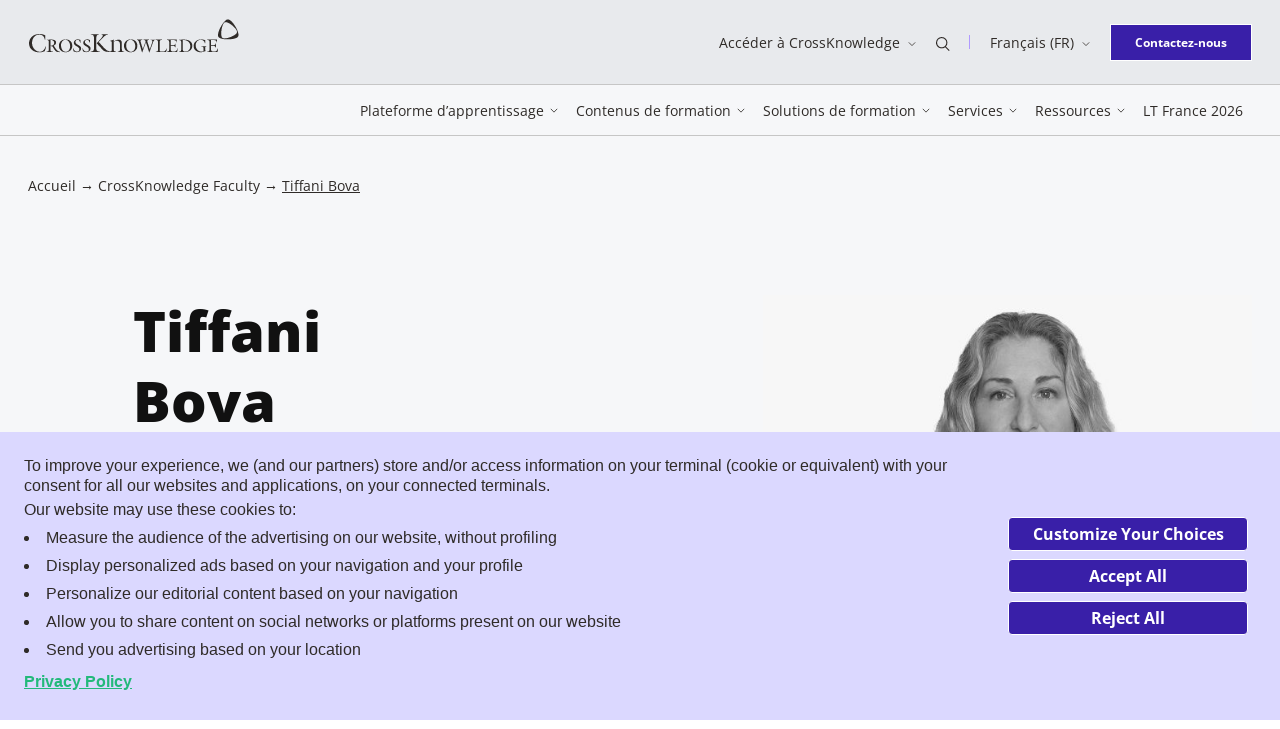

--- FILE ---
content_type: text/html; charset=UTF-8
request_url: https://www.crossknowledge.com/fr/experts/tiffani-bova/
body_size: 32473
content:
<!DOCTYPE html>
<html class="no-js" lang="fr-FR">
<head>
	<meta charset="UTF-8" />
	<meta http-equiv="Content-Type" content="text/html; charset=UTF-8" />
	<meta name="viewport" content="width=device-width, initial-scale=1" />
	<meta http-equiv="x-ua-compatible" content="ie=edge">

			<script data-minify="1" type="text/javascript" async src="https://www.crossknowledge.com/wp-content/cache/min/1/169upxUPuHv6N6nj6/f6e16d93-59a8-4120-8488-79de87f6780f/osano.js?ver=1767864980"></script>
		<meta name='robots' content='index, follow, max-image-preview:large, max-snippet:-1, max-video-preview:-1' />
	<style>img:is([sizes="auto" i], [sizes^="auto," i]) { contain-intrinsic-size: 3000px 1500px }</style>
	<link rel="alternate" href="https://www.crossknowledge.com/experts/tiffani-bova/" hreflang="en" />
<link rel="alternate" href="https://www.crossknowledge.com/fr/experts/tiffani-bova/" hreflang="fr" />
<link rel="alternate" href="https://www.crossknowledge.com/de/experts/tiffani-bova/" hreflang="de" />
<link rel="alternate" href="https://www.crossknowledge.com/pt/experts/tiffani-bova/" hreflang="pt" />

<!-- Google Tag Manager for WordPress by gtm4wp.com -->
<script data-cfasync="false" data-pagespeed-no-defer>
	var gtm4wp_datalayer_name = "dataLayer";
	var dataLayer = dataLayer || [];
</script>
<!-- End Google Tag Manager for WordPress by gtm4wp.com -->
	<title>Tiffani Bova - Boost your growth IQ - Faculty</title>
<link crossorigin data-rocket-preconnect href="https://www.youtube.com" rel="preconnect">
<link crossorigin data-rocket-preconnect href="https://scripts.clarity.ms" rel="preconnect">
<link crossorigin data-rocket-preconnect href="https://www.clarity.ms" rel="preconnect">
<link crossorigin data-rocket-preconnect href="https://www.google-analytics.com" rel="preconnect">
<link crossorigin data-rocket-preconnect href="https://www.googletagmanager.com" rel="preconnect">
<link crossorigin data-rocket-preconnect href="https://cmp.osano.com" rel="preconnect">
<link crossorigin data-rocket-preconnect href="https://munchkin.marketo.net" rel="preconnect">
<link crossorigin data-rocket-preconnect href="https://serve.albacross.com" rel="preconnect">
<style id="rocket-critical-css">.wp-block-button__link{box-sizing:border-box;display:inline-block;text-align:center;word-break:break-word}.wp-block-buttons>.wp-block-button.has-custom-font-size .wp-block-button__link{font-size:inherit}.wp-block-button.is-style-outline>.wp-block-button__link{border:2px solid;padding:.667em 1.333em}.wp-block-buttons>.wp-block-button{display:inline-block;margin:0}.wp-block-columns{align-items:normal!important;box-sizing:border-box;display:flex;flex-wrap:wrap!important}@media (min-width:782px){.wp-block-columns{flex-wrap:nowrap!important}}@media (max-width:781px){.wp-block-columns:not(.is-not-stacked-on-mobile)>.wp-block-column{flex-basis:100%!important}}@media (min-width:782px){.wp-block-columns:not(.is-not-stacked-on-mobile)>.wp-block-column{flex-basis:0;flex-grow:1}}.wp-block-column{flex-grow:1;min-width:0;overflow-wrap:break-word;word-break:break-word}ul{box-sizing:border-box}.is-small-text{font-size:.875em}.entry-content{counter-reset:footnotes}:root{--wp--preset--font-size--normal:16px;--wp--preset--font-size--huge:42px}@font-face{font-display:swap;font-family:Open Sans;font-stretch:normal;font-style:normal;font-weight:300;src:url(https://www.crossknowledge.com/wp-content/themes/crossknowledge/dist/assets/c4d56a65291faa29cd8d.woff2) format("woff2")}@font-face{font-display:swap;font-family:Open Sans;font-stretch:normal;font-style:italic;font-weight:300;src:url(https://www.crossknowledge.com/wp-content/themes/crossknowledge/dist/assets/10c4143bdea29ed02ad1.woff2) format("woff2")}@font-face{font-display:swap;font-family:Open Sans;font-stretch:normal;font-style:normal;font-weight:400;src:url(https://www.crossknowledge.com/wp-content/themes/crossknowledge/dist/assets/a2d02404d087c7c068d4.woff2) format("woff2")}@font-face{font-display:swap;font-family:Open Sans;font-stretch:normal;font-style:italic;font-weight:400;src:url(https://www.crossknowledge.com/wp-content/themes/crossknowledge/dist/assets/e237a3ae4d5c09be325c.woff2) format("woff2")}@font-face{font-display:swap;font-family:Open Sans;font-stretch:normal;font-style:normal;font-weight:600;src:url(https://www.crossknowledge.com/wp-content/themes/crossknowledge/dist/assets/87da65d8301dc2218555.woff2) format("woff2")}@font-face{font-display:swap;font-family:Open Sans;font-stretch:normal;font-style:normal;font-weight:700;src:url(https://www.crossknowledge.com/wp-content/themes/crossknowledge/dist/assets/166dc5efb248e5752096.woff2) format("woff2")}@font-face{font-display:swap;font-family:Open Sans;font-stretch:normal;font-style:normal;font-weight:800;src:url(https://www.crossknowledge.com/wp-content/themes/crossknowledge/dist/assets/7d3e609633bf25c3f8a2.woff2) format("woff2")}@font-face{font-display:swap;font-family:"Source Serif Pro";font-stretch:normal;font-style:normal;font-weight:300;src:url(https://www.crossknowledge.com/wp-content/themes/crossknowledge/dist/assets/acc33c10091b88bf3690.woff2) format("woff2")}@font-face{font-display:swap;font-family:"Source Serif Pro";font-stretch:normal;font-style:normal;font-weight:600;src:url(https://www.crossknowledge.com/wp-content/themes/crossknowledge/dist/assets/a797401e58153c98df53.woff2) format("woff2")}@font-face{font-display:swap;font-family:"Source Serif Pro";font-stretch:normal;font-style:normal;font-weight:700;src:url(https://www.crossknowledge.com/wp-content/themes/crossknowledge/dist/assets/6678842686f1e5622572.woff2) format("woff2")}:root{--global--color-primary:#111;--global--color-background:#fff;--heading--color-primary:#1e1e1e;--figcaption--color-primary:#606060;--global--font-primary:Open Sans,sans-serif;--heading--font-family:Open Sans,sans-serif;--heading--font-family-h2:Source Serif Pro,sans-serif;--global--font-size-base:1rem;--global--font-size-xs:0.75rem;--global--font-size-sm:0.875rem;--global--font-size-md:1rem;--global--font-size-lg:1.125rem;--global--font-size-xl:2.25rem;--global--font-size-xxl:3rem;--global--font-size-xxxl:3.5rem;--heading--font-size-h1:2.625rem;--heading--font-size-h2:2.375rem;--heading--font-size-h3:1.75rem;--heading--font-size-h4:1.625rem;--heading--font-size-h5:1.375rem;--heading--font-size-h6:1.125rem;--paragraph--font-size-introduction:1rem;--blockquote--font-size:2rem;--global--line-height:1.75;--heading--line-height-h1:1.23;--heading--line-height-h2:1.26;--heading--line-height-h3:1.2;--heading--line-height-h4:1.46;--heading--line-height-h5:1.18;--heading--line-height-h6:1.44;--paragraph--line-height-introduction:1.625;--blockquote--line-height:1.44;--global--spacing-unit:1.25rem;--global--spacing-measure:unset;--global--spacing-horizontal:1.875rem;--global--spacing-vertical:1.75rem}.sr-only{height:.0625rem!important;margin:-.0625rem!important;overflow:hidden!important;padding:0!important;position:absolute;width:.0625rem!important;clip:rect(.0625rem,.0625rem,.0625rem,.0625rem)!important;border:0!important;-webkit-clip-path:inset(50%)!important;clip-path:inset(50%)!important;white-space:nowrap!important}html{line-height:1.15;-webkit-text-size-adjust:100%}body{margin:0}main{display:block}h1{font-size:2em;margin:.67em 0}a{background-color:transparent;text-decoration-thickness:.0625rem}img{border-style:none}button,input{font-family:inherit;font-size:100%;line-height:1.15;margin:0}button,input{overflow:visible}button{text-transform:none}[type=button],[type=submit],button{-webkit-appearance:button}[type=button]::-moz-focus-inner,[type=submit]::-moz-focus-inner,button::-moz-focus-inner{border-style:none;padding:0}[type=button]:-moz-focusring,[type=submit]:-moz-focusring,button:-moz-focusring{outline:.0625rem dotted ButtonText}[type=search]{-webkit-appearance:textfield;outline-offset:-.125rem}[type=search]::-webkit-search-decoration{-webkit-appearance:none}::-webkit-file-upload-button{-webkit-appearance:button;font:inherit}[hidden]{display:none}:root{--responsive--aligndefault-width:calc(100vw - 3.5rem);--responsive--alignwide-width:calc(100vw - 3.5rem);--responsive--alignfull-width:100%}.container{margin-left:auto;margin-right:auto;max-width:calc(100% - 3.5rem);padding:0;width:80.1875rem}.row{display:-webkit-box;display:-ms-flexbox;display:flex;-ms-flex-wrap:wrap;flex-wrap:wrap}.row--jc-end{-webkit-box-pack:end;-ms-flex-pack:end;justify-content:flex-end}.row--jc-space-between{-webkit-box-pack:justify;-ms-flex-pack:justify;justify-content:space-between}.row--ai-center{-webkit-box-align:center;-ms-flex-align:center;align-items:center}.entry-content>:not(.wp-block-spacer){margin-bottom:2.34375rem;margin-bottom:calc(var(--global--spacing-horizontal)*1.25);margin-top:2.34375rem;margin-top:calc(var(--global--spacing-horizontal)*1.25)}.entry-content>:not(.wp-block-spacer):first-child{margin-top:0}.icon{display:inline-block;height:1rem;vertical-align:middle;width:1rem;fill:currentColor}body,form,h1,h2,html,iframe,li,p,ul{margin:0;padding:0;-moz-osx-font-smoothing:grayscale;-webkit-font-smoothing:antialiased}html{-webkit-box-sizing:border-box;box-sizing:border-box;font-family:var(--global--font-secondary);line-height:var(--global--line-height-body)}*,:after,:before{-webkit-box-sizing:inherit;box-sizing:inherit}body{background-color:#fff;background-color:var(--global--color-background);color:#111;color:var(--global--color-primary);font-family:Open Sans,sans-serif;font-family:var(--global--font-primary);font-size:1rem;font-size:var(--global--font-size-base);font-weight:400;text-align:left}input[type=search]{-webkit-appearance:none;-moz-appearance:none;appearance:none;background:#f2f2f2;border:.0625rem solid #505050;border-radius:0;-webkit-box-sizing:border-box;box-sizing:border-box;color:#2f2b28;font-family:Open Sans,sans-serif;line-height:1;padding:1rem;width:100%}input[type=search]::-webkit-input-placeholder{color:#b2aaa4}input[type=search]::-moz-placeholder{color:#b2aaa4}input[type=search]:-ms-input-placeholder{color:#b2aaa4}input[type=search]::-ms-input-placeholder{color:#b2aaa4}label{display:inline-block;font-weight:700}a:not([class]){color:#111;color:var(--global--color-primary);-webkit-text-decoration:underline;text-decoration:underline}.entry-content:not(:empty){padding:5rem 0}.entry-content>:not(.alignwide):not(.alignfull):not(.alignleft):not(.alignright):not([data-align=wide]):not([data-align=full]):not(.wp-block-separator):not(.woocommerce):not(.social-share):not(.wp-block-beapi-dynamic-block){margin-left:auto;margin-right:auto;max-width:calc(100vw - 3.5rem);max-width:var(--responsive--aligndefault-width)}.wp-block-button .wp-block-button__link{-webkit-appearance:none;-moz-appearance:none;appearance:none;background-color:#391fa8;border:.0625rem solid transparent;border-radius:0;color:#fff;display:inline-block;font-family:Open Sans,sans-serif;font-size:.875rem;font-weight:700;line-height:1.75;overflow:hidden;padding:.5625rem 1.125rem;text-align:center;vertical-align:middle}button{-webkit-appearance:none;-moz-appearance:none;appearance:none;background-color:#391fa8;border:.0625rem solid transparent;border-radius:0;color:#fff;display:inline-block;font-family:Open Sans,sans-serif;font-size:.875rem;font-weight:700;line-height:1.75;overflow:hidden;padding:.5625rem 1.125rem;text-align:center;vertical-align:middle}.wp-block-button:not(.is-style-label) .wp-block-button__link,button{overflow:hidden;position:relative;z-index:1}.wp-block-button:not(.is-style-label) .wp-block-button__link:before,button:before{content:"";display:block;speak:none;background-color:#391fa8;border-radius:50%;left:50%;opacity:0;padding-bottom:0;position:absolute;top:50%;-webkit-transform:translate3d(-50%,-50%,0);transform:translate3d(-50%,-50%,0);width:0;z-index:-1}.wp-block-button:not(.is-style-label) .wp-block-button__link:not(.has-background),button:not(.has-background){border-color:#fff}.wp-block-button:not(.is-style-label) .wp-block-button__link.has-purple-dark-color[class]{border-color:#391fa8;color:#391fa8}.wp-block-button:not(.is-style-label) .wp-block-button__link.has-purple-dark-color[class]:before{background-color:#391fa8}.wp-block-button:not(.is-style-label) .wp-block-button__link.has-white-background-color[class]{background-color:#fff}button.button--text{-webkit-appearance:none;-moz-appearance:none;appearance:none;background-color:transparent;border:none;border-radius:0;color:inherit;font-family:Open Sans,sans-serif;font-size:inherit;font-weight:400;padding:0;vertical-align:middle}button.button--text:before{display:none}.wp-block-buttons{display:-webkit-box;display:-ms-flexbox;display:flex;gap:1.25rem}.wp-block-button.has-custom-font-size .wp-block-button__link,.wp-block-buttons>.wp-block-button.has-custom-font-size .wp-block-button__link{font-size:inherit}.wp-block-button.is-style-outline .wp-block-button__link{border:.0625rem solid}.wp-block-button.has-extra-small-font-size .wp-block-button__link{padding:.4375rem 1.5rem}.wp-block-columns:not(.alignwide):not(.alignfull){clear:both}.wp-block-columns .wp-block-column>*{margin-bottom:1.155rem;margin-bottom:calc(var(--global--spacing-vertical)*.66);margin-top:1.155rem;margin-top:calc(var(--global--spacing-vertical)*.66)}.wp-block-columns .wp-block-column>:first-child{margin-top:0}.wp-block-columns .wp-block-column:last-child{margin-bottom:0}h1,h2{clear:both;color:#1e1e1e;color:var(--heading--color-primary)}h1{font-size:2.625rem;font-size:var(--heading--font-size-h1);line-height:1.23;line-height:var(--heading--line-height-h1)}h1,h2{font-family:Open Sans,sans-serif;font-family:var(--heading--font-family)}h2{font-family:Source Serif Pro,sans-serif;font-family:var(--heading--font-family-h2);font-size:2.375rem;font-size:var(--heading--font-size-h2);font-weight:400;line-height:1.26;line-height:var(--heading--line-height-h2)}ul{list-style-type:square}p{line-height:1.75;line-height:var(--global--line-height)}p.is-style-introduction{font-family:"Source Serif Pro",sans-serif;font-size:1rem;font-size:var(--paragraph--font-size-introduction);font-weight:600;line-height:1.625;line-height:var(--paragraph--line-height-introduction)}:root .has-extra-small-font-size{font-size:.75rem;font-size:var(--global--font-size-xs)}:root .is-small-text{font-size:.875rem;font-size:var(--global--font-size-sm)}.header{background-color:#fff;color:#2f2b28;left:0;padding:1.25rem 0;position:fixed;right:0;top:0;z-index:9999}.header a{color:inherit;-webkit-text-decoration:none;text-decoration:none}.header__topbar{display:none}.header__logo .icon{height:1.625rem;width:9.625rem}.header__login-mobile{font-size:.75rem;line-height:1.66}.header__nav-button{-webkit-box-ordinal-group:3;-ms-flex-order:2;height:2rem;order:2;width:2rem}.header__nav-button>span:not(.sr-only){background-color:currentColor;display:block;height:.0625rem;position:relative;width:100%}.header__nav-button>span:not(.sr-only):after,.header__nav-button>span:not(.sr-only):before{content:"";display:block;speak:none;background-color:currentColor;height:.0625rem;left:0;position:absolute;width:100%}.header__nav-button>span:not(.sr-only):before{top:-.4375rem}.header__nav-button>span:not(.sr-only):after{top:.4375rem}.header:not(.header--sticky){background-color:#f6f7f9}.navigation{background-color:#fff;bottom:0;left:0;max-width:30rem;padding:.625rem 0 1.875rem;position:fixed;top:4.5rem;width:100vw}.navigation:before{content:"";display:block;speak:none;background-color:hsla(0,0%,7%,.1);bottom:0;opacity:1;position:absolute;right:30rem;top:0;-ms-touch-action:none;touch-action:none;width:calc(100vw - 30rem)}.navigation a{color:#111}.navigation__menu,.navigation__searchbar{width:100%}.navigation__menu>ul{list-style:none}.navigation__menu>ul>li{background-image:url(https://www.crossknowledge.com/wp-content/themes/crossknowledge/dist/assets/a60e353e2d5bac13fd37.svg);background-position:100% 50%;background-repeat:no-repeat;background-size:.375rem .75rem;border-bottom:.0625rem solid #b09aff}.navigation__menu>ul>li:first-of-type{border-top:.0625rem solid #b09aff}.navigation__menu>ul>li>a{display:block;font-size:.875rem;padding:1.25rem 0 .875rem}.navigation__menu>ul .sub-menu{padding:1.25rem 0 2.5rem}.navigation__footer{bottom:1.875rem;left:0;position:absolute;right:0}.navigation__footer .wp-block-button__link{padding-left:1.125rem;padding-right:1.125rem}.navigation__footer .lang-switcher__list{bottom:1.875rem;left:0;right:auto}.hero{--header-height:4.5rem;background-color:#f6f7f9;position:relative}.hero__left,.hero__right{width:100%}.hero__thumbnail img{display:block;width:100%}.hero__title{color:inherit;font-weight:800}.hero__description{margin-top:1.25rem}.hero__description a{color:inherit}.hero__back{display:-webkit-box;display:-ms-flexbox;display:flex;-webkit-box-align:center;-ms-flex-align:center;align-items:center;margin-top:.875rem}.hero__back a{color:#391fa8;-webkit-text-decoration:none;text-decoration:none}.hero__back .icon{color:#391fa8;height:.625rem;margin-right:.75rem;width:1.3125rem}.hero--rich{padding:0 0 3.75rem}.hero--rich .hero__title{margin-bottom:.875rem}.hero--rich .hero__description{margin-top:0}.searchform{margin-bottom:2.5rem;position:relative}.searchform[aria-hidden=true]{display:none}.searchform input[type=search]{background-color:#f9f0f0;background-image:url(https://www.crossknowledge.com/wp-content/themes/crossknowledge/dist/assets/54d1cfe57e8cf77e260c.svg);background-position:.25rem 50%;background-repeat:no-repeat;background-size:1.875rem;border:.0625rem solid #f1b9ad;border-radius:.25rem;height:2.75rem;padding-left:2.5rem}.searchform input[type=search]::-webkit-input-placeholder{color:#111;font-size:.75rem}.searchform input[type=search]::-moz-placeholder{color:#111;font-size:.75rem}.searchform input[type=search]:-ms-input-placeholder{color:#111;font-size:.75rem}.searchform input[type=search]::-ms-input-placeholder{color:#111;font-size:.75rem}.searchform input[type=search]::-webkit-search-cancel-button{display:none}.searchform__button{border:none;border-bottom-right-radius:.25rem;border-top-right-radius:.25rem;bottom:0;opacity:0;padding:0 1.25rem;position:absolute;right:0;top:0}.searchform__button:before{display:none}.header .sub-menu{background:#fff;opacity:0;position:absolute;z-index:1}.lang-switcher{position:relative}.lang-switcher .icon-chevron-down{height:.5rem;margin-left:.5rem;width:.5rem}.lang-switcher__list{background-color:#dbd8ff;border-top:.125rem solid #391fa8;color:#391fa8;display:none;list-style:none;margin-top:.625rem;padding:.875rem;position:absolute;right:-.3125rem;z-index:2}.lang-switcher__list li{white-space:nowrap}.lang-switcher__list li:not(:last-of-type){margin-bottom:.75rem}.lang-switcher__list a{color:inherit}.card__title{font-family:Open Sans,sans-serif;font-family:var(--heading--font-family);font-size:1.125rem;font-size:var(--heading--font-size-h6);line-height:1.44;line-height:var(--heading--line-height-h6)}.label{border:.0625rem solid #2f2b28;border-radius:1.25rem;display:inline-block;line-height:1.5rem;max-width:100%;overflow:hidden;padding:0 .625rem;text-overflow:ellipsis;white-space:nowrap}.breadcrumb,.label{color:#2f2b28;font-size:.875rem}.breadcrumb a{color:inherit;-webkit-text-decoration:none;text-decoration:none}.breadcrumb .breadcrumb_last{-webkit-text-decoration:underline;text-decoration:underline}.megamenu__grid{color:#111}.module-menu-list{grid-area:menulist}.module-menu-list__wrapper{padding:1.25rem 0}.module-menu-list__ul{list-style:none}.module-menu-list .menu-item,.module-menu-list .menu-item a{color:#111}.module-menu-list .menu-item{margin:0}.module-menu-list .menu-item p{-webkit-box-flex:1;-ms-flex:1;flex:1}.module-menu-list .module-menu-list__ul--noicons{padding:.9375rem 0}.module-menu-list .module-menu-list__ul--noicons .menu-item{margin-bottom:.375rem}.module-menu-list .menu-item.menu-item-has-icon{display:-webkit-box;display:-ms-flexbox;display:flex;padding:.9375rem 0}.module-menu-list .menu-item.menu-item-has-icon .icon{height:1.25rem;margin-right:1.25rem;width:1.25rem}.module-menu-list .menu-item.menu-item-has-icon p{line-height:1.42}.module-menu-list .menu-item.menu-item-has-icon p span{display:none}.module-menu-list .menu-item a{font-size:.875rem;font-weight:600;line-height:1.42}.module-menu-list .menu-item.menu-item-highlight,.module-menu-list .menu-item.menu-item-highlight a{color:#391fa8}.module-push{display:none}.module-topbar{display:-webkit-box;display:-ms-flexbox;display:flex;grid-area:topbar;-webkit-box-align:center;-ms-flex-align:center;align-items:center;background:#f9f0f0;padding:.625rem}.module-topbar .icon{background:#f1b9ad;color:#000;height:1.5625rem;margin-right:.9375rem;width:1.5625rem}.module-topbar a{color:#111;font-size:1rem;font-weight:800}.module-topbar a:after{color:#111;content:"→";font-family:"Source Serif Pro",sans-serif;font-size:1em;font-weight:400;line-height:1;position:absolute;right:1.25rem;top:1.125rem}.module-topbar p{display:none}.module-cta{grid-area:cta}.lazyload{background:#111;opacity:0}.lazyloaded{opacity:1}[data-seo-container]{position:relative}[data-seo-container] [data-seo-target]:before{content:"";display:block;speak:none;bottom:0;left:0;position:absolute;right:0;top:0}.has-purple-dark-color[class]{color:#391fa8}.has-white-background-color[class]{background-color:#fff}@media screen and (min-width:734px){:root{--responsive--aligndefault-width:42.375rem}}@media screen and (min-width:48em){.wp-block-button .wp-block-button__link,button{font-size:1rem;padding:.5625rem 2.5625rem}.hero__description{margin-top:1.5rem}.hero--rich .hero__left,.hero--rich .hero__right{width:48.5576923077%}.hero--rich .breadcrumb{margin-bottom:6.25rem}.hero--rich{padding:2.5rem 0 0}.hero--rich .hero__left{padding-bottom:6.25rem}.hero--rich .hero__right{-ms-flex-item-align:end;align-self:flex-end}}@media screen and (min-width:1024px){:root{--heading--font-size-h1:3.5rem;--heading--font-size-h2:3rem;--heading--font-size-h3:2.25rem;--heading--font-size-h4:2rem;--heading--font-size-h5:1.5rem;--paragraph--font-size-introduction:1.125rem;--heading--line-height-h1:1.25;--heading--line-height-h2:1.33;--heading--line-height-h3:1.2;--heading--line-height-h4:1.43;--heading--line-height-h5:1.2;--paragraph--line-height-introduction:1.6;--global--spacing-vertical:2.25rem}}@media screen and (min-width:64em){.container{padding:0}.row--row-md{-webkit-box-orient:horizontal;-webkit-box-direction:normal;-ms-flex-direction:row;flex-direction:row}.row--jc-end-md{-webkit-box-pack:end;-ms-flex-pack:end;justify-content:flex-end}.header{background-color:#f6f7f9;padding:0;position:static;top:0}.header__main{border-bottom:.0625rem solid #c6c6c6;border-top:.0625rem solid #c6c6c6;padding:.875rem 0;position:relative}.header__main .navigation__searchbar{background-color:#f6f7f9;left:50%;position:absolute;top:100%;-webkit-transform:translate3d(-50%,0,0);transform:translate3d(-50%,0,0);width:100%;z-index:1}.header__main .navigation__searchbar .searchform{margin:auto;max-width:80.1875rem;width:100%}.header__main .header__logo,.header__nav .navigation__footer,.header__nav-button{display:none}.header__topbar{background-color:#e8eaed;display:block;font-size:.875rem;padding:1.125rem 0}.header__topbar a:not(.header__logo-link):not(.wp-block-button__link),.header__topbar button{display:inline-block;line-height:1.71;overflow:visible;position:relative}.header__topbar a:not(.header__logo-link):not(.wp-block-button__link):after,.header__topbar button:after{content:"";display:block;speak:none;background-color:#391fa8;-webkit-clip-path:polygon(0 0,0 100%,0 100%,0 0,100% 0,100% 100%,0 100%,0 100%,100% 100%,100% 0);clip-path:polygon(0 0,0 100%,0 100%,0 0,100% 0,100% 100%,0 100%,0 100%,100% 100%,100% 0);height:.0625rem;left:0;position:absolute;top:100%;-webkit-transform-origin:50% 100%;transform-origin:50% 100%;width:100%}.header__topbar-item{padding:0 1.25rem;position:relative}.header__topbar-item--has-separator:after{content:"";display:block;speak:none;background-color:#b09aff;height:.875rem;position:absolute;right:0;top:50%;-webkit-transform:translate3d(0,-50%,0);transform:translate3d(0,-50%,0);width:.0625rem}.header__topbar-item .icon:not(.icon-chevron-down){height:.875rem;width:.875rem}.header__logo{margin-bottom:.75rem}.header__logo .icon{height:2.25rem;width:13.25rem}.header__login-mobile{display:none}.navigation{background-color:transparent;max-width:none;padding:0;position:static;-webkit-transform:none;transform:none;width:auto}.navigation:before{display:none}.navigation a{color:inherit}.navigation .container{max-width:none;width:auto}.navigation__menu,.navigation__searchbar{width:auto}.navigation__menu>ul{display:-webkit-box;display:-ms-flexbox;display:flex}.navigation__menu>ul>li,.navigation__menu>ul>li:first-of-type{border:none}.navigation__menu>ul>li{background-image:none;margin:0 .5625rem}.navigation__menu>ul>li>a{background-image:none;display:inline-block;overflow:visible;padding:0;position:relative}.navigation__menu>ul>li>a:after{content:"";display:block;speak:none;background-color:#391fa8;-webkit-clip-path:polygon(0 0,0 100%,0 100%,0 0,100% 0,100% 100%,0 100%,0 100%,100% 100%,100% 0);clip-path:polygon(0 0,0 100%,0 100%,0 0,100% 0,100% 100%,0 100%,0 100%,100% 100%,100% 0);height:.0625rem;left:0;position:absolute;top:100%;-webkit-transform-origin:50% 100%;transform-origin:50% 100%;width:100%}.navigation__menu>ul>li.menu-item-has-children{background-size:.5rem .25rem}.navigation__menu>ul>li.menu-item-has-children>a{background-image:url(https://www.crossknowledge.com/wp-content/themes/crossknowledge/dist/assets/afd6356419a3078f54c0.svg);background-position:100% 50%;background-repeat:no-repeat;background-size:.5rem;padding:0 .875rem 0 0}.navigation__menu>ul .sub-menu:after{background:hsla(0,0%,7%,.1);content:"";display:block;height:calc(100vh - 100% - 8rem);position:absolute;top:100%;width:100%;z-index:-1}.navigation__footer{margin-left:1.25rem;position:static}.navigation__footer .lang-switcher{display:none}.hero{--header-height:8.4375rem}.hero--rich .hero__left{margin-left:8.5737179487%;width:39.983974359%}.hero--rich .hero__right{margin-left:11.4583333333%;width:39.983974359%}.searchform{display:-webkit-box;display:-ms-flexbox;display:flex;-webkit-box-align:center;-ms-flex-align:center;align-items:center;border-top:.0625rem solid #c6c6c6}.searchform input[type=search]{background-color:transparent;background-position:0 50%;background-size:2rem;border:none;height:5rem}.searchform input[type=search]::-webkit-input-placeholder{font-size:.875rem}.searchform input[type=search]::-moz-placeholder{font-size:.875rem}.searchform input[type=search]:-ms-input-placeholder{font-size:.875rem}.searchform input[type=search]::-ms-input-placeholder{font-size:.875rem}.searchform__button{background-color:#391fa8;border-radius:0;color:#fff;height:2.5rem;min-width:13.375rem;position:static}.searchform .searchform__close{color:#391fa8;width:6.75rem}.searchform .searchform__close .icon{height:.5rem;margin-left:.5rem;width:.5rem}.menu__back{display:none}.header .sub-menu{left:0;position:absolute;right:0;top:100%;-webkit-transform:translateY(-62.5rem);transform:translateY(-62.5rem);z-index:50}.header .sub-menu .megamenu__grid{opacity:0}.megamenu__grid{display:grid;grid-template-areas:"topbar push" "menulist push" "cta push";grid-template-columns:auto minmax(14.375rem,26.875rem);grid-template-rows:3.125rem auto 3.125rem;margin-left:auto;margin-right:auto;max-width:calc(100% - 3.5rem);padding:0;width:80.1875rem}.module-menu-list__wrapper{display:-webkit-box;display:-ms-flexbox;display:flex}.module-menu-list .menu-item{padding-left:3.75rem}.module-menu-list__col{width:50%}.module-menu-list .menu-item.menu-item-has-icon{padding:.9375rem 0}.module-menu-list .menu-item.menu-item-has-icon .icon{height:1.875rem;margin-right:1.875rem;width:1.875rem}.module-menu-list .menu-item.menu-item-has-icon p{margin:0}.module-menu-list .menu-item.menu-item-has-icon p span{color:#2f2b28;display:block;font-size:.75rem}.module-push{border-left:.125rem solid #eff0f0;display:block;grid-area:push;margin-left:3.75rem;padding-left:3.75rem}.module-push__title{font-family:"Source Serif Pro",sans-serif;font-size:1em;font-size:.75rem;letter-spacing:.05375rem;margin:0;padding:1rem 0;text-transform:uppercase}.module-push__card{margin-bottom:1.25rem}.module-push .card__title{font-size:.875rem;font-weight:700;margin:.875rem 0}.module-push .card__thumbnail{position:relative}.module-push .card__thumbnail:before{content:"";display:block;padding-bottom:57.8571428571%}.module-push .card__thumbnail .lazyload{height:0}.module-push .card__thumbnail picture{height:100%;left:0;position:absolute;top:0;width:100%}.module-push .card__thumbnail img{display:block;height:100%;width:100%}.module-push__card--ebook{background:#391fa8;background-image:url(https://www.crossknowledge.com/wp-content/themes/crossknowledge/dist/assets/62275c2d0aa2bba2f8c3.svg);background-position:bottom;background-repeat:no-repeat;background-size:100% auto;color:#fff;min-height:14.125rem;padding:1.5rem}.module-push__card--ebook .card__title{font-size:1.125rem;font-weight:400}.module-push__card--ebook .label{border-color:#fff;color:#fff}.module-topbar .icon{height:1.875rem;margin-right:1.25rem;width:1.875rem}.module-topbar p{border-left:.0625rem solid #f1b9ad;color:#2f2b28;display:block;font-size:.75rem;margin:.375rem 0 .375rem 1.25rem;padding:0 0 0 .8125rem}.module-topbar a:after{display:none}.module-cta .wp-block-buttons{margin-left:2.125rem}}@media screen and (max-width:63.9375em){.row--row-md{-webkit-box-orient:vertical;-webkit-box-direction:normal;-ms-flex-direction:column;flex-direction:column}.wp-block-columns .wp-block-column{-ms-flex-preferred-size:100%!important;flex-basis:100%!important;margin-bottom:1.875rem;margin-bottom:var(--global--spacing-horizontal);margin-left:0}.searchform__button{background-color:#f1b9ad;color:#111}.searchform__close{display:none}.header{overflow-x:hidden}.header .sub-menu{bottom:0;left:0;overflow:auto;padding:0 1.75rem 4.6875rem!important;right:0;top:0;-webkit-transform:translateX(130%);transform:translateX(130%)}.menu__back{color:#391fa8!important;display:block;font-size:.875rem;margin-bottom:1.25rem}.menu__back:before{color:#391fa8;content:"←";display:inline-block;font-family:"Source Serif Pro",sans-serif;font-size:1.1em;font-weight:400;line-height:1;margin-right:.5em}body:not(.home){padding-top:5rem}}@media screen and (max-width:47.9375em){.wp-block-buttons{-webkit-box-orient:vertical;-webkit-box-direction:normal;-ms-flex-direction:column;flex-direction:column}.hero--rich .hero__left{-webkit-box-ordinal-group:2;-ms-flex-order:1;order:1}.lang-switcher{font-size:.75rem;line-height:1.66}.breadcrumb{display:none}}</style>
	<meta name="description" content="Tiffani Bova est ambassadrice en chef de la croissance chez Salesforce, l’auteure du bestseller « Growth IQ » et l’animatrice du podcast « What’s Next! with Tiffani Bova »." />
	<link rel="canonical" href="https://www.crossknowledge.com/fr/experts/tiffani-bova/" />
	<meta property="og:locale" content="fr_FR" />
	<meta property="og:locale:alternate" content="en_US" />
	<meta property="og:locale:alternate" content="de_DE" />
	<meta property="og:locale:alternate" content="pt_PT" />
	<meta property="og:type" content="article" />
	<meta property="og:title" content="Tiffani Bova - Boost your growth IQ - Faculty" />
	<meta property="og:description" content="Tiffani Bova est ambassadrice en chef de la croissance chez Salesforce, l’auteure du bestseller « Growth IQ » et l’animatrice du podcast « What’s Next! with Tiffani Bova »." />
	<meta property="og:url" content="https://www.crossknowledge.com/fr/experts/tiffani-bova/" />
	<meta property="og:site_name" content="CrossKnowledge" />
	<meta property="article:publisher" content="https://www.facebook.com/CrossKnowledge/" />
	<meta property="article:modified_time" content="2024-04-23T12:39:45+00:00" />
	<meta property="og:image" content="https://www.crossknowledge.com/wp-content/uploads/2023/01/tifani-bova-1200x900-1.jpg" />
	<meta property="og:image:width" content="1200" />
	<meta property="og:image:height" content="900" />
	<meta property="og:image:type" content="image/jpeg" />
	<meta name="twitter:card" content="summary_large_image" />
	<meta name="twitter:title" content="Tiffani Bova - Boost your growth IQ - Faculty" />
	<meta name="twitter:description" content="Tiffani Bova est ambassadrice en chef de la croissance chez Salesforce, l’auteure du bestseller « Growth IQ » et l’animatrice du podcast « What’s Next! with Tiffani Bova »." />
	<meta name="twitter:site" content="@crossknowledge" />
	<meta name="twitter:label1" content="Est. reading time" />
	<meta name="twitter:data1" content="1 minute" />
	<script type="application/ld+json" class="yoast-schema-graph">{"@context":"https://schema.org","@graph":[{"@type":"WebPage","@id":"https://www.crossknowledge.com/fr/experts/tiffani-bova/","url":"https://www.crossknowledge.com/fr/experts/tiffani-bova/","name":"Tiffani Bova - Boost your growth IQ - Faculty","isPartOf":{"@id":"https://www.crossknowledge.com/fr/#website"},"primaryImageOfPage":{"@id":"https://www.crossknowledge.com/fr/experts/tiffani-bova/#primaryimage"},"image":{"@id":"https://www.crossknowledge.com/fr/experts/tiffani-bova/#primaryimage"},"thumbnailUrl":"https://www.crossknowledge.com/wp-content/uploads/2023/01/tifani-bova-1200x900-1.jpg","datePublished":"2023-01-16T08:08:00+00:00","dateModified":"2024-04-23T12:39:45+00:00","description":"Tiffani Bova est ambassadrice en chef de la croissance chez Salesforce, l’auteure du bestseller « Growth IQ » et l’animatrice du podcast « What’s Next! with Tiffani Bova ».","breadcrumb":{"@id":"https://www.crossknowledge.com/fr/experts/tiffani-bova/#breadcrumb"},"inLanguage":"fr-FR","potentialAction":[{"@type":"ReadAction","target":["https://www.crossknowledge.com/fr/experts/tiffani-bova/"]}]},{"@type":"ImageObject","inLanguage":"fr-FR","@id":"https://www.crossknowledge.com/fr/experts/tiffani-bova/#primaryimage","url":"https://www.crossknowledge.com/wp-content/uploads/2023/01/tifani-bova-1200x900-1.jpg","contentUrl":"https://www.crossknowledge.com/wp-content/uploads/2023/01/tifani-bova-1200x900-1.jpg","width":1200,"height":900},{"@type":"BreadcrumbList","@id":"https://www.crossknowledge.com/fr/experts/tiffani-bova/#breadcrumb","itemListElement":[{"@type":"ListItem","position":1,"name":"Accueil","item":"https://www.crossknowledge.com/fr/"},{"@type":"ListItem","position":2,"name":"CrossKnowledge Faculty","item":"https://www.crossknowledge.com/fr/contenus-de-formation/crossknowledge-faculty/"},{"@type":"ListItem","position":3,"name":"Tiffani Bova"}]},{"@type":"WebSite","@id":"https://www.crossknowledge.com/fr/#website","url":"https://www.crossknowledge.com/fr/","name":"CrossKnowledge","description":"Bring your learning strategy to life","publisher":{"@id":"https://www.crossknowledge.com/fr/#organization"},"potentialAction":[{"@type":"SearchAction","target":{"@type":"EntryPoint","urlTemplate":"https://www.crossknowledge.com/fr/?s={search_term_string}"},"query-input":{"@type":"PropertyValueSpecification","valueRequired":true,"valueName":"search_term_string"}}],"inLanguage":"fr-FR"},{"@type":"Organization","@id":"https://www.crossknowledge.com/fr/#organization","name":"CrossKnowledge","url":"https://www.crossknowledge.com/fr/","logo":{"@type":"ImageObject","inLanguage":"fr-FR","@id":"https://www.crossknowledge.com/fr/#/schema/logo/image/","url":"https://www.crossknowledge.com/wp-content/uploads/2024/09/crossknowledge-logo-0924.png","contentUrl":"https://www.crossknowledge.com/wp-content/uploads/2024/09/crossknowledge-logo-0924.png","width":1200,"height":900,"caption":"CrossKnowledge"},"image":{"@id":"https://www.crossknowledge.com/fr/#/schema/logo/image/"},"sameAs":["https://www.facebook.com/CrossKnowledge/","https://x.com/crossknowledge","https://www.linkedin.com/company/crossknowledge","https://www.youtube.com/user/Crossknowledgegroup"]}]}</script>


<link rel='dns-prefetch' href='//js-eu1.hs-scripts.com' />
<link rel='dns-prefetch' href='//www.crossknowledge.com' />

<link rel='preload'  href='https://www.crossknowledge.com/wp-includes/css/dist/block-library/style.min.css?ver=722f5e6327' data-rocket-async="style" as="style" onload="this.onload=null;this.rel='stylesheet'" onerror="this.removeAttribute('data-rocket-async')"  media='all' />
<style id='wp-block-library-theme-inline-css'>
.wp-block-audio :where(figcaption){color:#555;font-size:13px;text-align:center}.is-dark-theme .wp-block-audio :where(figcaption){color:#ffffffa6}.wp-block-audio{margin:0 0 1em}.wp-block-code{border:1px solid #ccc;border-radius:4px;font-family:Menlo,Consolas,monaco,monospace;padding:.8em 1em}.wp-block-embed :where(figcaption){color:#555;font-size:13px;text-align:center}.is-dark-theme .wp-block-embed :where(figcaption){color:#ffffffa6}.wp-block-embed{margin:0 0 1em}.blocks-gallery-caption{color:#555;font-size:13px;text-align:center}.is-dark-theme .blocks-gallery-caption{color:#ffffffa6}:root :where(.wp-block-image figcaption){color:#555;font-size:13px;text-align:center}.is-dark-theme :root :where(.wp-block-image figcaption){color:#ffffffa6}.wp-block-image{margin:0 0 1em}.wp-block-pullquote{border-bottom:4px solid;border-top:4px solid;color:currentColor;margin-bottom:1.75em}.wp-block-pullquote cite,.wp-block-pullquote footer,.wp-block-pullquote__citation{color:currentColor;font-size:.8125em;font-style:normal;text-transform:uppercase}.wp-block-quote{border-left:.25em solid;margin:0 0 1.75em;padding-left:1em}.wp-block-quote cite,.wp-block-quote footer{color:currentColor;font-size:.8125em;font-style:normal;position:relative}.wp-block-quote:where(.has-text-align-right){border-left:none;border-right:.25em solid;padding-left:0;padding-right:1em}.wp-block-quote:where(.has-text-align-center){border:none;padding-left:0}.wp-block-quote.is-large,.wp-block-quote.is-style-large,.wp-block-quote:where(.is-style-plain){border:none}.wp-block-search .wp-block-search__label{font-weight:700}.wp-block-search__button{border:1px solid #ccc;padding:.375em .625em}:where(.wp-block-group.has-background){padding:1.25em 2.375em}.wp-block-separator.has-css-opacity{opacity:.4}.wp-block-separator{border:none;border-bottom:2px solid;margin-left:auto;margin-right:auto}.wp-block-separator.has-alpha-channel-opacity{opacity:1}.wp-block-separator:not(.is-style-wide):not(.is-style-dots){width:100px}.wp-block-separator.has-background:not(.is-style-dots){border-bottom:none;height:1px}.wp-block-separator.has-background:not(.is-style-wide):not(.is-style-dots){height:2px}.wp-block-table{margin:0 0 1em}.wp-block-table td,.wp-block-table th{word-break:normal}.wp-block-table :where(figcaption){color:#555;font-size:13px;text-align:center}.is-dark-theme .wp-block-table :where(figcaption){color:#ffffffa6}.wp-block-video :where(figcaption){color:#555;font-size:13px;text-align:center}.is-dark-theme .wp-block-video :where(figcaption){color:#ffffffa6}.wp-block-video{margin:0 0 1em}:root :where(.wp-block-template-part.has-background){margin-bottom:0;margin-top:0;padding:1.25em 2.375em}
</style>
<style id='classic-theme-styles-inline-css'>
/*! This file is auto-generated */
.wp-block-button__link{color:#fff;background-color:#32373c;border-radius:9999px;box-shadow:none;text-decoration:none;padding:calc(.667em + 2px) calc(1.333em + 2px);font-size:1.125em}.wp-block-file__button{background:#32373c;color:#fff;text-decoration:none}
</style>
<style id='blockparty-tabs-style-inline-css'>
.wp-block-blockparty-tabs{--wp--blockparty--tabs--item-padding:8px 32px;--wp--blockparty--tabs--panel-padding:16px 32px;--wp--blockparty--tabs--panel-border:1px solid #000;--wp--blockparty--tabs--nav-border:4px solid transparent;--wp--blockparty--tabs--nav-border-hover:4px solid rgba(0,0,0,.25);--wp--blockparty--tabs--nav-border-active:4px solid #000;--wp--blockparty--tabs--icon-size:24px;--wp--blockparty--tabs--active-color:#efefef}.wp-block-blockparty-tabs-nav{align-content:center;align-items:stretch;display:flex;flex-wrap:nowrap;list-style:none;margin:0;overflow:auto;padding:0}.wp-block-blockparty-tabs-nav-link{align-items:center;display:flex;text-decoration:none}.alignfull .wp-block-blockparty-tabs-nav{padding:0!important}.has-align-top-left .wp-block-blockparty-tabs-nav{justify-content:start}.has-align-top-center .wp-block-blockparty-tabs-nav{justify-content:center}.has-align-top-justify .wp-block-blockparty-tabs-nav{justify-content:space-between}.wp-block-blockparty-tabs-nav-item{align-items:center;border-bottom:var(--wp--blockparty--tabs--nav-border);display:flex;justify-content:center;margin:0;padding:var(--wp--blockparty--tabs--item-padding);position:relative;text-align:center;white-space:nowrap}.wp-block-blockparty-tabs-nav-item:focus-within,.wp-block-blockparty-tabs-nav-item:hover{border-bottom:var(--wp--blockparty--tabs--nav-border-hover)}.wp-block-blockparty-tabs-nav-item.is-active{border-bottom:var(--wp--blockparty--tabs--nav-border-active)}.wp-block-blockparty-tabs-nav-item .wp-block-blockparty-icon-block{margin-right:8px}.wp-block-blockparty-tabs-nav-item svg{height:var(--wp--blockparty--tabs--icon-size);width:var(--wp--blockparty--tabs--icon-size)}.has-align-top-justify .wp-block-blockparty-tabs-nav-item{flex-grow:1}.alignfull .wp-block-blockparty-tabs-panels{padding:0!important}.wp-block-blockparty-tabs-panel-item{background:transparent;border-top:var(--wp--blockparty--tabs--panel-border);padding:var(--wp--blockparty--tabs--panel-padding)}@media screen and (min-width:782px){.wp-block-blockparty-tabs.has-align-sidebar-left,.wp-block-blockparty-tabs.has-align-sidebar-right{align-items:stretch;align-items:flex-start;display:flex}.has-align-top-right .wp-block-blockparty-tabs-nav{justify-content:end}.has-align-sidebar-left .wp-block-blockparty-tabs-nav,.has-align-sidebar-right .wp-block-blockparty-tabs-nav{flex-wrap:wrap}.has-align-sidebar-left .wp-block-blockparty-tabs-nav{flex:1 1 33.33333%}.has-align-sidebar-right .wp-block-blockparty-tabs-nav{flex:1 1 33.33333%;order:2}.has-align-sidebar-right .wp-block-blockparty-tabs-nav-item{border-bottom:0;border-left:var(--wp--blockparty--tabs--nav-border);width:100%}.has-align-sidebar-right .wp-block-blockparty-tabs-nav-item:focus-within,.has-align-sidebar-right .wp-block-blockparty-tabs-nav-item:hover{border-bottom:0;border-left:var(--wp--blockparty--tabs--nav-border-hover)}.has-align-sidebar-right .wp-block-blockparty-tabs-nav-item.is-active{border-bottom:0;border-left:var(--wp--blockparty--tabs--nav-border-active)}.has-align-sidebar-left .wp-block-blockparty-tabs-nav-item{border-bottom:0;border-right:var(--wp--blockparty--tabs--nav-border);width:100%}.has-align-sidebar-left .wp-block-blockparty-tabs-nav-item:focus-within,.has-align-sidebar-left .wp-block-blockparty-tabs-nav-item:hover{border-bottom:0;border-right:var(--wp--blockparty--tabs--nav-border-hover)}.has-align-sidebar-left .wp-block-blockparty-tabs-nav-item.is-active{border-bottom:0;border-right:var(--wp--blockparty--tabs--nav-border-active)}.has-align-sidebar-right .wp-block-blockparty-tabs-panels{align-self:stretch;flex:1 1 66.66666%;order:1}.has-align-sidebar-left .wp-block-blockparty-tabs-panels{align-self:stretch;flex:1 1 66.66666%}.wp-block-blockparty-tabs-panel-item.is-hidden{display:none}.has-align-sidebar-left .wp-block-blockparty-tabs-panel-item,.has-align-sidebar-right .wp-block-blockparty-tabs-panel-item{border-top:0;height:100%}.has-align-sidebar-left .wp-block-blockparty-tabs-panel-item{border-left:var(--wp--blockparty--tabs--panel-border)}.has-align-sidebar-right .wp-block-blockparty-tabs-panel-item{border-right:var(--wp--blockparty--tabs--panel-border)}}

</style>
<style id='beapi-dynamic-block-style-inline-css'>
.wp-block-beapi-dynamic-block[data-layout=highlight] .wp-block-beapi-dynamic-block__item,.wp-block-beapi-dynamic-block[data-layout=inline] .wp-block-beapi-dynamic-block__item,.wp-block-beapi-dynamic-block[data-layout=list] .wp-block-beapi-dynamic-block__item{display:grid}.wp-block-beapi-dynamic-block[data-layout=inline] .wp-block-beapi-dynamic-block__item,.wp-block-beapi-dynamic-block[data-layout=list] .wp-block-beapi-dynamic-block__item{gap:24px}.wp-block-beapi-dynamic-block[data-layout=highlight] .wp-block-beapi-dynamic-block__item{-moz-column-gap:24px;column-gap:24px;row-gap:4px}.wp-block-beapi-dynamic-block[data-layout=highlight] .wp-block-beapi-dynamic-block__item:not(:first-of-type),.wp-block-beapi-dynamic-block[data-layout=list] .wp-block-beapi-dynamic-block__item{grid-template-columns:87px 1fr}.wp-block-beapi-dynamic-block[data-layout=list] .wp-block-beapi-dynamic-block__caption:first-of-type{grid-column:span 2}@media screen and (min-width:48em){.wp-block-beapi-dynamic-block[data-layout=grid-1] .wp-block-beapi-dynamic-block__grid{grid-template-columns:repeat(1,minmax(100%,1fr))}.wp-block-beapi-dynamic-block[data-layout=grid-2] .wp-block-beapi-dynamic-block__grid{grid-template-columns:repeat(2,minmax(calc(50% - 24px),1fr))}.wp-block-beapi-dynamic-block[data-layout=grid-3] .wp-block-beapi-dynamic-block__grid{grid-template-columns:repeat(3,minmax(calc(33.33333% - 48px),1fr))}.wp-block-beapi-dynamic-block[data-layout=grid-4] .wp-block-beapi-dynamic-block__grid{grid-template-columns:repeat(4,minmax(calc(25% - 72px),1fr))}.wp-block-beapi-dynamic-block[data-layout=grid-5] .wp-block-beapi-dynamic-block__grid{grid-template-columns:repeat(5,minmax(calc(20% - 96px),1fr))}.wp-block-beapi-dynamic-block[data-layout=grid-6] .wp-block-beapi-dynamic-block__grid{grid-template-columns:repeat(6,minmax(calc(16.66667% - 120px),1fr))}.wp-block-beapi-dynamic-block[data-layout=highlight] .wp-block-beapi-dynamic-block__grid{grid-template-columns:repeat(2,1fr)}.wp-block-beapi-dynamic-block[data-layout=highlight] .wp-block-beapi-dynamic-block__item:first-of-type{grid-row:span 3}.wp-block-beapi-dynamic-block[data-layout=highlight] .wp-block-beapi-dynamic-block__item:not(:first-of-type){grid-template-columns:174px 1fr}.wp-block-beapi-dynamic-block[data-layout=inline] .wp-block-beapi-dynamic-block__item{-moz-column-gap:102px;column-gap:102px;grid-template-columns:408px 1fr}.wp-block-beapi-dynamic-block[data-layout=list] .wp-block-beapi-dynamic-block__item{grid-template-columns:174px 1fr}}.wp-block-beapi-dynamic-block .wp-block-beapi-dynamic-block__wrapper{display:grid;gap:24px}.wp-block-beapi-dynamic-block .wp-block-beapi-dynamic-block__block-title{font-size:inherit;order:0}.wp-block-beapi-dynamic-block .wp-block-beapi-dynamic-block__grid{display:grid;gap:24px;grid-template-columns:1fr;order:1}.wp-block-beapi-dynamic-block .wp-block-beapi-dynamic-block__link{order:2}.wp-block-beapi-dynamic-block .wp-block-beapi-dynamic-block__item{position:relative}.wp-block-beapi-dynamic-block .wp-block-beapi-dynamic-block__item img{height:auto;max-width:100%}.wp-block-beapi-dynamic-block .wp-block-beapi-dynamic-block__caption{display:flex;flex-direction:column;justify-content:flex-start}.wp-block-beapi-dynamic-block .wp-block-beapi-dynamic-block__title{order:1}.wp-block-beapi-dynamic-block .wp-block-beapi-dynamic-block__title a:before{bottom:0;content:"";left:0;position:absolute;right:0;top:0}.wp-block-beapi-dynamic-block .wp-block-beapi-dynamic-block__meta{order:0}@media screen and (min-width:48em){.wp-block-beapi-dynamic-block .wp-block-beapi-dynamic-block__wrapper{align-items:center;grid-template-columns:2fr 1fr}.wp-block-beapi-dynamic-block .wp-block-beapi-dynamic-block__link{order:1;text-align:right}.wp-block-beapi-dynamic-block .wp-block-beapi-dynamic-block__link:first-child{grid-column:span 2}.wp-block-beapi-dynamic-block .wp-block-beapi-dynamic-block__grid{grid-column:span 2;order:2}}

</style>
<style id='beapi-icon-block-style-inline-css'>
:root{--beapi-icon-list-row-gap:24px;--beapi-icon-list-column-gap:24px}.wp-block-beapi-icon-block{display:flex;gap:var(--beapi-icon-list-row-gap,24px) var(--beapi-icon-list-column-gap,24px);justify-content:flex-start;list-style:none!important}.wp-block-beapi-icon-block__prompt{cursor:default;font-family:-apple-system,BlinkMacSystemFont,Segoe UI,Roboto,Oxygen-Sans,Ubuntu,Cantarell,Helvetica Neue,sans-serif;font-size:13px;line-height:24px;list-style:none;margin-bottom:auto;margin-top:auto;min-height:24px;order:2;padding-right:8px}.wp-block-beapi-icon-block .wp-block-beapi-icon-item{margin-left:0!important;margin-right:0!important}

</style>
<style id='beapi-icon-item-style-inline-css'>
.wp-block-beapi-icon-item{background-color:transparent!important;text-align:center}.wp-block-beapi-icon-item>a>span,.wp-block-beapi-icon-item>span{display:inline-flex;margin:0 auto var(--beapi-icon-svg-margin-bottom,0)}.wp-block-beapi-icon-item svg{box-sizing:content-box;display:block;margin:0 auto var(--beapi-icon-svg-margin-bottom,0)}.wp-block-beapi-icon-item .block-list-appender__toggle{display:flex!important}.wp-block-beapi-icon-item .wp-block-beapi-icon-block__icon-component--raw svg{fill:none}.wp-block-beapi-icon-item .wp-block-beapi-icon-block__icon-component--raw svg :not([fill]):not([stroke]),.wp-block-beapi-icon-item .wp-block-beapi-icon-block__icon-component--raw svg [fill]{fill:currentColor}.wp-block-beapi-icon-item .wp-block-beapi-icon-block__icon-component--raw svg [fill=transparent]{fill:transparent}.wp-block-beapi-icon-item .wp-block-beapi-icon-block__icon-component--raw svg [stroke]{stroke:currentColor}.wp-block-beapi-icon-item .wp-block-beapi-icon-block__icon-component--sprite{fill:currentColor}

</style>
<style id='beapi-manual-block-style-inline-css'>
.wp-block-beapi-manual-block[data-layout=highlight] .wp-block-beapi-manual-block__item,.wp-block-beapi-manual-block[data-layout=inline] .wp-block-beapi-manual-block__item,.wp-block-beapi-manual-block[data-layout=list] .wp-block-beapi-manual-block__item{display:grid}.wp-block-beapi-manual-block[data-layout=inline] .wp-block-beapi-manual-block__item,.wp-block-beapi-manual-block[data-layout=list] .wp-block-beapi-manual-block__item{gap:24px}.wp-block-beapi-manual-block[data-layout=highlight] .wp-block-beapi-manual-block__item{-moz-column-gap:24px;column-gap:24px;row-gap:4px}.wp-block-beapi-manual-block[data-layout=highlight] .wp-block-beapi-manual-block__item:not(:first-of-type),.wp-block-beapi-manual-block[data-layout=list] .wp-block-beapi-manual-block__item{grid-template-columns:87px 1fr}.wp-block-beapi-manual-block[data-layout=list] .wp-block-beapi-manual-block__caption:first-of-type{grid-column:span 2}@media screen and (min-width:48em){.wp-block-beapi-manual-block[data-layout=grid-1] .wp-block-beapi-manual-block__grid{grid-template-columns:repeat(1,minmax(100%,1fr))}.wp-block-beapi-manual-block[data-layout=grid-2] .wp-block-beapi-manual-block__grid{grid-template-columns:repeat(2,minmax(calc(50% - 24px),1fr))}.wp-block-beapi-manual-block[data-layout=grid-3] .wp-block-beapi-manual-block__grid{grid-template-columns:repeat(3,minmax(calc(33.33333% - 48px),1fr))}.wp-block-beapi-manual-block[data-layout=grid-4] .wp-block-beapi-manual-block__grid{grid-template-columns:repeat(4,minmax(calc(25% - 72px),1fr))}.wp-block-beapi-manual-block[data-layout=grid-5] .wp-block-beapi-manual-block__grid{grid-template-columns:repeat(5,minmax(calc(20% - 96px),1fr))}.wp-block-beapi-manual-block[data-layout=grid-6] .wp-block-beapi-manual-block__grid{grid-template-columns:repeat(6,minmax(calc(16.66667% - 120px),1fr))}.wp-block-beapi-manual-block[data-layout=highlight] .wp-block-beapi-manual-block__grid{grid-template-columns:repeat(2,1fr)}.wp-block-beapi-manual-block[data-layout=highlight] .wp-block-beapi-manual-block__item:first-of-type{grid-row:span 3}.wp-block-beapi-manual-block[data-layout=highlight] .wp-block-beapi-manual-block__item:not(:first-of-type){grid-template-columns:174px 1fr}.wp-block-beapi-manual-block[data-layout=inline] .wp-block-beapi-manual-block__item{-moz-column-gap:102px;column-gap:102px;grid-template-columns:408px 1fr}.wp-block-beapi-manual-block[data-layout=list] .wp-block-beapi-manual-block__item{grid-template-columns:174px 1fr}}.wp-block-beapi-manual-block .wp-block-beapi-manual-block__wrapper{display:grid;gap:24px}.wp-block-beapi-manual-block .wp-block-beapi-manual-block__block-title{font-size:inherit;order:0}.wp-block-beapi-manual-block .wp-block-beapi-manual-block__grid{display:grid;gap:24px;grid-template-columns:1fr;order:1}.wp-block-beapi-manual-block .wp-block-beapi-manual-block__link{order:2}.wp-block-beapi-manual-block .wp-block-beapi-manual-block__item{position:relative}.wp-block-beapi-manual-block .wp-block-beapi-manual-block__item img{height:auto;max-width:100%}.wp-block-beapi-manual-block .wp-block-beapi-manual-block__caption{display:flex;flex-direction:column;justify-content:flex-start}.wp-block-beapi-manual-block .wp-block-beapi-manual-block__title{order:1}.wp-block-beapi-manual-block .wp-block-beapi-manual-block__title a:before{bottom:0;content:"";left:0;position:absolute;right:0;top:0}.wp-block-beapi-manual-block .wp-block-beapi-manual-block__meta{order:0}@media screen and (min-width:48em){.wp-block-beapi-manual-block .wp-block-beapi-manual-block__wrapper{align-items:center;grid-template-columns:2fr 1fr}.wp-block-beapi-manual-block .wp-block-beapi-manual-block__link{order:1;text-align:right}.wp-block-beapi-manual-block .wp-block-beapi-manual-block__link:first-child{grid-column:span 2}.wp-block-beapi-manual-block .wp-block-beapi-manual-block__grid{grid-column:span 2;order:2}}

</style>
<style id='safe-svg-svg-icon-style-inline-css'>
.safe-svg-cover{text-align:center}.safe-svg-cover .safe-svg-inside{display:inline-block;max-width:100%}.safe-svg-cover svg{fill:currentColor;height:100%;max-height:100%;max-width:100%;width:100%}

</style>
<style id='global-styles-inline-css'>
:root{--wp--preset--aspect-ratio--square: 1;--wp--preset--aspect-ratio--4-3: 4/3;--wp--preset--aspect-ratio--3-4: 3/4;--wp--preset--aspect-ratio--3-2: 3/2;--wp--preset--aspect-ratio--2-3: 2/3;--wp--preset--aspect-ratio--16-9: 16/9;--wp--preset--aspect-ratio--9-16: 9/16;--wp--preset--color--black: #2F2B28;--wp--preset--color--cyan-bluish-gray: #abb8c3;--wp--preset--color--white: #fff;--wp--preset--color--pale-pink: #f78da7;--wp--preset--color--vivid-red: #cf2e2e;--wp--preset--color--luminous-vivid-orange: #ff6900;--wp--preset--color--luminous-vivid-amber: #fcb900;--wp--preset--color--light-green-cyan: #7bdcb5;--wp--preset--color--vivid-green-cyan: #00d084;--wp--preset--color--pale-cyan-blue: #8ed1fc;--wp--preset--color--vivid-cyan-blue: #0693e3;--wp--preset--color--vivid-purple: #9b51e0;--wp--preset--color--purple-dark: #391FA8;--wp--preset--color--purple: #B09AFF;--wp--preset--color--purple-light: #DBD8FF;--wp--preset--color--yellow-dark: #FFE100;--wp--preset--color--yellow: #FFF280;--wp--preset--color--yellow-light: #FFFACC;--wp--preset--color--blue-dark: #19E7E0;--wp--preset--color--blue: #9DE4E2;--wp--preset--color--blue-light: #C4ECEA;--wp--preset--color--orange-dark: #FA6749;--wp--preset--color--orange: #FD917A;--wp--preset--color--orange-light: #F1B9AD;--wp--preset--color--gray: #EFF0F0;--wp--preset--color--transparent: transparent;--wp--preset--gradient--vivid-cyan-blue-to-vivid-purple: linear-gradient(135deg,rgba(6,147,227,1) 0%,rgb(155,81,224) 100%);--wp--preset--gradient--light-green-cyan-to-vivid-green-cyan: linear-gradient(135deg,rgb(122,220,180) 0%,rgb(0,208,130) 100%);--wp--preset--gradient--luminous-vivid-amber-to-luminous-vivid-orange: linear-gradient(135deg,rgba(252,185,0,1) 0%,rgba(255,105,0,1) 100%);--wp--preset--gradient--luminous-vivid-orange-to-vivid-red: linear-gradient(135deg,rgba(255,105,0,1) 0%,rgb(207,46,46) 100%);--wp--preset--gradient--very-light-gray-to-cyan-bluish-gray: linear-gradient(135deg,rgb(238,238,238) 0%,rgb(169,184,195) 100%);--wp--preset--gradient--cool-to-warm-spectrum: linear-gradient(135deg,rgb(74,234,220) 0%,rgb(151,120,209) 20%,rgb(207,42,186) 40%,rgb(238,44,130) 60%,rgb(251,105,98) 80%,rgb(254,248,76) 100%);--wp--preset--gradient--blush-light-purple: linear-gradient(135deg,rgb(255,206,236) 0%,rgb(152,150,240) 100%);--wp--preset--gradient--blush-bordeaux: linear-gradient(135deg,rgb(254,205,165) 0%,rgb(254,45,45) 50%,rgb(107,0,62) 100%);--wp--preset--gradient--luminous-dusk: linear-gradient(135deg,rgb(255,203,112) 0%,rgb(199,81,192) 50%,rgb(65,88,208) 100%);--wp--preset--gradient--pale-ocean: linear-gradient(135deg,rgb(255,245,203) 0%,rgb(182,227,212) 50%,rgb(51,167,181) 100%);--wp--preset--gradient--electric-grass: linear-gradient(135deg,rgb(202,248,128) 0%,rgb(113,206,126) 100%);--wp--preset--gradient--midnight: linear-gradient(135deg,rgb(2,3,129) 0%,rgb(40,116,252) 100%);--wp--preset--font-size--small: 13px;--wp--preset--font-size--medium: 20px;--wp--preset--font-size--large: 36px;--wp--preset--font-size--x-large: 42px;--wp--preset--spacing--20: 0.44rem;--wp--preset--spacing--30: 0.67rem;--wp--preset--spacing--40: 1rem;--wp--preset--spacing--50: 1.5rem;--wp--preset--spacing--60: 2.25rem;--wp--preset--spacing--70: 3.38rem;--wp--preset--spacing--80: 5.06rem;--wp--preset--shadow--natural: 6px 6px 9px rgba(0, 0, 0, 0.2);--wp--preset--shadow--deep: 12px 12px 50px rgba(0, 0, 0, 0.4);--wp--preset--shadow--sharp: 6px 6px 0px rgba(0, 0, 0, 0.2);--wp--preset--shadow--outlined: 6px 6px 0px -3px rgba(255, 255, 255, 1), 6px 6px rgba(0, 0, 0, 1);--wp--preset--shadow--crisp: 6px 6px 0px rgba(0, 0, 0, 1);}:where(.is-layout-flex){gap: 0.5em;}:where(.is-layout-grid){gap: 0.5em;}body .is-layout-flex{display: flex;}.is-layout-flex{flex-wrap: wrap;align-items: center;}.is-layout-flex > :is(*, div){margin: 0;}body .is-layout-grid{display: grid;}.is-layout-grid > :is(*, div){margin: 0;}:where(.wp-block-columns.is-layout-flex){gap: 2em;}:where(.wp-block-columns.is-layout-grid){gap: 2em;}:where(.wp-block-post-template.is-layout-flex){gap: 1.25em;}:where(.wp-block-post-template.is-layout-grid){gap: 1.25em;}.has-black-color{color: var(--wp--preset--color--black) !important;}.has-cyan-bluish-gray-color{color: var(--wp--preset--color--cyan-bluish-gray) !important;}.has-white-color{color: var(--wp--preset--color--white) !important;}.has-pale-pink-color{color: var(--wp--preset--color--pale-pink) !important;}.has-vivid-red-color{color: var(--wp--preset--color--vivid-red) !important;}.has-luminous-vivid-orange-color{color: var(--wp--preset--color--luminous-vivid-orange) !important;}.has-luminous-vivid-amber-color{color: var(--wp--preset--color--luminous-vivid-amber) !important;}.has-light-green-cyan-color{color: var(--wp--preset--color--light-green-cyan) !important;}.has-vivid-green-cyan-color{color: var(--wp--preset--color--vivid-green-cyan) !important;}.has-pale-cyan-blue-color{color: var(--wp--preset--color--pale-cyan-blue) !important;}.has-vivid-cyan-blue-color{color: var(--wp--preset--color--vivid-cyan-blue) !important;}.has-vivid-purple-color{color: var(--wp--preset--color--vivid-purple) !important;}.has-black-background-color{background-color: var(--wp--preset--color--black) !important;}.has-cyan-bluish-gray-background-color{background-color: var(--wp--preset--color--cyan-bluish-gray) !important;}.has-white-background-color{background-color: var(--wp--preset--color--white) !important;}.has-pale-pink-background-color{background-color: var(--wp--preset--color--pale-pink) !important;}.has-vivid-red-background-color{background-color: var(--wp--preset--color--vivid-red) !important;}.has-luminous-vivid-orange-background-color{background-color: var(--wp--preset--color--luminous-vivid-orange) !important;}.has-luminous-vivid-amber-background-color{background-color: var(--wp--preset--color--luminous-vivid-amber) !important;}.has-light-green-cyan-background-color{background-color: var(--wp--preset--color--light-green-cyan) !important;}.has-vivid-green-cyan-background-color{background-color: var(--wp--preset--color--vivid-green-cyan) !important;}.has-pale-cyan-blue-background-color{background-color: var(--wp--preset--color--pale-cyan-blue) !important;}.has-vivid-cyan-blue-background-color{background-color: var(--wp--preset--color--vivid-cyan-blue) !important;}.has-vivid-purple-background-color{background-color: var(--wp--preset--color--vivid-purple) !important;}.has-black-border-color{border-color: var(--wp--preset--color--black) !important;}.has-cyan-bluish-gray-border-color{border-color: var(--wp--preset--color--cyan-bluish-gray) !important;}.has-white-border-color{border-color: var(--wp--preset--color--white) !important;}.has-pale-pink-border-color{border-color: var(--wp--preset--color--pale-pink) !important;}.has-vivid-red-border-color{border-color: var(--wp--preset--color--vivid-red) !important;}.has-luminous-vivid-orange-border-color{border-color: var(--wp--preset--color--luminous-vivid-orange) !important;}.has-luminous-vivid-amber-border-color{border-color: var(--wp--preset--color--luminous-vivid-amber) !important;}.has-light-green-cyan-border-color{border-color: var(--wp--preset--color--light-green-cyan) !important;}.has-vivid-green-cyan-border-color{border-color: var(--wp--preset--color--vivid-green-cyan) !important;}.has-pale-cyan-blue-border-color{border-color: var(--wp--preset--color--pale-cyan-blue) !important;}.has-vivid-cyan-blue-border-color{border-color: var(--wp--preset--color--vivid-cyan-blue) !important;}.has-vivid-purple-border-color{border-color: var(--wp--preset--color--vivid-purple) !important;}.has-vivid-cyan-blue-to-vivid-purple-gradient-background{background: var(--wp--preset--gradient--vivid-cyan-blue-to-vivid-purple) !important;}.has-light-green-cyan-to-vivid-green-cyan-gradient-background{background: var(--wp--preset--gradient--light-green-cyan-to-vivid-green-cyan) !important;}.has-luminous-vivid-amber-to-luminous-vivid-orange-gradient-background{background: var(--wp--preset--gradient--luminous-vivid-amber-to-luminous-vivid-orange) !important;}.has-luminous-vivid-orange-to-vivid-red-gradient-background{background: var(--wp--preset--gradient--luminous-vivid-orange-to-vivid-red) !important;}.has-very-light-gray-to-cyan-bluish-gray-gradient-background{background: var(--wp--preset--gradient--very-light-gray-to-cyan-bluish-gray) !important;}.has-cool-to-warm-spectrum-gradient-background{background: var(--wp--preset--gradient--cool-to-warm-spectrum) !important;}.has-blush-light-purple-gradient-background{background: var(--wp--preset--gradient--blush-light-purple) !important;}.has-blush-bordeaux-gradient-background{background: var(--wp--preset--gradient--blush-bordeaux) !important;}.has-luminous-dusk-gradient-background{background: var(--wp--preset--gradient--luminous-dusk) !important;}.has-pale-ocean-gradient-background{background: var(--wp--preset--gradient--pale-ocean) !important;}.has-electric-grass-gradient-background{background: var(--wp--preset--gradient--electric-grass) !important;}.has-midnight-gradient-background{background: var(--wp--preset--gradient--midnight) !important;}.has-small-font-size{font-size: var(--wp--preset--font-size--small) !important;}.has-medium-font-size{font-size: var(--wp--preset--font-size--medium) !important;}.has-large-font-size{font-size: var(--wp--preset--font-size--large) !important;}.has-x-large-font-size{font-size: var(--wp--preset--font-size--x-large) !important;}
:where(.wp-block-post-template.is-layout-flex){gap: 1.25em;}:where(.wp-block-post-template.is-layout-grid){gap: 1.25em;}
:where(.wp-block-columns.is-layout-flex){gap: 2em;}:where(.wp-block-columns.is-layout-grid){gap: 2em;}
:root :where(.wp-block-pullquote){font-size: 1.5em;line-height: 1.6;}
</style>
<link data-minify="1" rel='preload'  href='https://www.crossknowledge.com/wp-content/cache/min/1/wp-content/themes/crossknowledge/dist/app.5bc57b14.min.css?ver=1767864980' data-rocket-async="style" as="style" onload="this.onload=null;this.rel='stylesheet'" onerror="this.removeAttribute('data-rocket-async')"  media='all' />
<script src="https://www.crossknowledge.com/wp-includes/js/jquery/jquery.min.js?ver=d902dc445d" id="jquery-core-js"></script>
<script src="https://www.crossknowledge.com/wp-includes/js/jquery/jquery-migrate.min.js?ver=7e9713e401" id="jquery-migrate-js" data-rocket-defer defer></script>
			<!-- DO NOT COPY THIS SNIPPET! Start of Page Analytics Tracking for HubSpot WordPress plugin v11.3.33-->
			<script class="hsq-set-content-id" data-content-id="blog-post">
				var _hsq = _hsq || [];
				_hsq.push(["setContentType", "blog-post"]);
			</script>
			<!-- DO NOT COPY THIS SNIPPET! End of Page Analytics Tracking for HubSpot WordPress plugin -->
			
<!-- Google Tag Manager for WordPress by gtm4wp.com -->
<!-- GTM Container placement set to footer -->
<script data-cfasync="false" data-pagespeed-no-defer>
	var dataLayer_content = {"pagePostType":"expert","pagePostType2":"single-expert","pagePostAuthor":"Gilles-Valère CLAUDE"};
	dataLayer.push( dataLayer_content );
</script>
<script data-cfasync="false" data-pagespeed-no-defer>
(function(w,d,s,l,i){w[l]=w[l]||[];w[l].push({'gtm.start':
new Date().getTime(),event:'gtm.js'});var f=d.getElementsByTagName(s)[0],
j=d.createElement(s),dl=l!='dataLayer'?'&l='+l:'';j.async=true;j.src=
'//www.googletagmanager.com/gtm.js?id='+i+dl;f.parentNode.insertBefore(j,f);
})(window,document,'script','dataLayer','GTM-MWS6SP');
</script>
<!-- End Google Tag Manager for WordPress by gtm4wp.com -->		<script type="text/javascript">
			(function () {
			var didInit = false

			function initMunchkin () {
				if (didInit === false) {
				didInit = true
				Munchkin.init('563-DVC-494')
				}
			}

			var s = document.createElement('script')
			s.type = 'text/javascript'
			s.async = true
			s.src = '//munchkin.marketo.net/munchkin-beta.js'
			s.onreadystatechange = function () {
				if (this.readyState == 'complete' || this.readyState == 'loaded') {
				initMunchkin()
				}
			}
			s.onload = initMunchkin
			document.getElementsByTagName('head')[0].appendChild(s)
			})()
		</script>
				<script type="text/javascript">
			(function (c, l, a, r, i, t, y) {
			c[a] = c[a] || function () {
				(c[a].q = c[a].q || []).push(arguments)
			}
			t = l.createElement(r)
			t.async = 1
			t.src = 'https://www.clarity.ms/tag/' + i
			y = l.getElementsByTagName(r)[0]
			y.parentNode.insertBefore(t, y)
			})(window, document, 'clarity', 'script', "3xzsi64rrg")
		</script>
				<script type="text/javascript">
			//<![CDATA[
			(function () {
			var c = document.documentElement.className
			c = c.replace(/no-js/, 'js')
			document.documentElement.className = c
			})()
			//]]>
		</script>
		<link rel="icon" href="https://www.crossknowledge.com/wp-content/uploads/cache/2021/11/cropped-ck-ellipsis/3135992495.png" sizes="32x32" />
<link rel="icon" href="https://www.crossknowledge.com/wp-content/uploads/cache/2021/11/cropped-ck-ellipsis/2833448783.png" sizes="192x192" />
<link rel="apple-touch-icon" href="https://www.crossknowledge.com/wp-content/uploads/cache/2021/11/cropped-ck-ellipsis/327610597.png" />
<meta name="msapplication-TileImage" content="https://www.crossknowledge.com/wp-content/uploads/cache/2021/11/cropped-ck-ellipsis/3392619135.png" />
		<style id="wp-custom-css">
			/* FLP page */
.fl-lm-experts a{text-decoration: none;}
.fl-lm-experts a:hover{text-decoration: underline;}
.flp-lm-bullet{margin-bottom:1px !important;}
.flp-lm-experts-title{margin-top: 0.2rem !important;font-weight:900;}

/* HP EN CTA Button */
.hero .wp-block-button__link{padding:.5625rem .5625rem;}

/* Page card on Learning platform */
.page-id-2062 .card__caption p {display:none;}
.page-id-10177 .card__caption p {display:none;}
.page-id-9103 .card__caption p {display:none;}
.page-id-9473 .card__caption p {display:none;}

/* Disciplines */
.page-id-20878 .wp-block-button .wp-block-button__link{padding: 0.5625rem 1.125rem;}

/* padding masthead on DSS page */
.masthd-dss{padding: 0.01em 1.375em  0.01em 2.375em !important;}

/* Font Tweak SkillSet Filter */
.page-id-4261 .section-title {font-size: 1.25rem;font-weight:600;}
.page-id-9099 .section-title {font-size: 1.25rem;font-weight:600;}
.page-id-9383 .section-title {font-size: 1.25rem;font-weight:600;}
.page-id-7433 .section-title {font-size: 1.25rem;font-weight:600;}
.page-id-4255 .section-title {font-size: 1.25rem;font-weight:600;}
.page-id-9449 .section-title {font-size: 1.25rem;font-weight:600;}
.page-id-10172 .section-title {font-size: 1.25rem;font-weight:600;}
.page-id-9012 .section-title {font-size: 1.25rem;font-weight:600;}

/* Font Tweak ResellPartners Filter */
.page-id-4258 .section-title {font-size: 1.25rem;font-weight:600;}
.page-id-11089 .section-title {font-size: 1.25rem;font-weight:600;}
.page-id-10387 .section-title {font-size: 1.25rem;font-weight:600;}
.page-id-10371 .section-title {font-size: 1.25rem;font-weight:600;}

/* Page card on HP */
.page-id-11 .card__caption p {display:none;}
.page-id-663 .card__caption p {display:none;}
.page-id-10622 .card__caption p {display:none;}
.page-id-9979 .card__caption p {display:none;}

/* Page card on Services */
.page-id-31850 .card__caption p {display:none;}
.page-id-34878 .card__caption p {display:none;}
.page-id-34693 .card__caption p {display:none;}
.page-id-34718 .card__caption p {display:none;}
.hero__summary span{font-family: "open sans", sans-serif !important; font-size: 1.5rem; font-weight:800} 

/* Evonik linking */
.Evonik-quote a{text-decoration: none;}
.Evonik-quote a:hover{text-decoration: underline solid black 1px;}

/* card animation on Integration page */
.conn {transition: all .3s ease-in-out;
}
.conn:hover {transform: scale(1.1);}
html {scroll-behavior: smooth;}
.allconn a{text-decoration: none;}
.allconn a:hover{text-decoration: underline;}
.conn2 {transition: all .3s ease-in-out;
}
.conn2:hover {transform: scale(1.1); box-shadow: 0px 10px 10px 0px rgba(0,0,0,0.75);}

/* MHL adjustment */
.lissu a{text-decoration: none;}
.lissu a:hover{text-decoration: underline;}

/* Mobile image switch test */
@media only screen and (min-width: 1025px) {.mob {display:none !important;}} 
@media only screen and (max-width: 1026px) {.des {display:none !important;}}
.trst {border: solid 1px #391FA8;}

/* Learning Packages adjustments */
.LearnPack .has-background{padding: 1px;}
.newquote {border-left: solid 1px #2F2B28; padding-left: 1.5rem;}

/* Tabs-HP-SP img adjustment */
.sp-img-margin, .size-large, .wp-block-image {margin: 0 0 0!important;}
.wp-block-columns .wp-block-column .sp-button-margin .wp-block-buttons, .is-content-justification-center {margin-top:0 !important;}

/* About Us team Cards */
.lt-card {border: solid 1px #391FA8; border-radius: 15px}

/* Avatar video embed */
.video-card {border: solid 1px #EFF0F0; border-radius: 15px}

.bhdscn {border-radius:15px; transition: all .3s ease-in-out; padding: 1rem 0.7rem !important;}
.bhdscn:hover {transform: scale(1.06);}
.bhdscn a{text-decoration: none;}
.bhdscn a:hover{text-decoration: underline;}

.usecaseH5 {margin-bottom: unset !important;}
.usecasep {margin-top: unset !important;}
.colgap{gap:0.1em;}

/* Drop Cap redux */
.has-drop-cap:not(:focus):first-letter{font-size:3.7em;}

/* Cohort page */
.cur{border-left: solid 1px #5540B7; padding-left: 15px;}
.experts a{text-decoration: none;}
.experts a:hover{text-decoration: underline;}

/* Undertanding Prg Lnr */
.upl{border-radius: 15px;}
.upl-b{border-radius: 15px; transition: all .3s ease-in-out;}
.upl-b:hover {transform: scale(1.06);}

/* Bento */
.bbser {border-radius:15px; transition: all .3s ease-in-out;}
.bbser:hover {transform: scale(1.06);}
.bbser a{text-decoration: none;}
.bbser a:hover{text-decoration: underline;}

/* Content partners */
.elu {border-radius:15px;}
.elu a{text-decoration: none;}
.elu a:hover{text-decoration: underline;}
.elubl {border-radius:15px; border:solid 1px lightgrey;}
.elubl a{text-decoration: none;}
.elubl a:hover{text-decoration: underline;}
.bdr{border: solid 1px #FFE101;}
/* Awards */
.aoa{transition: all .3s ease-in-out;}
.aoa:hover {transform: scale(1.4);}
.rpnetwork{border: solid 1px slategrey; border-radius: 15px;}

/* SMB */
.smb{transition: all .3s ease-in-out;}
.smb:hover {transform: scale(1.2);}

/* Next25 */
.demostations{display:none;}

/* Blockquote adjust */
.wp-block-quote p{font-size: 1.4rem;}

/* Hiring RH block */
.hrh{border: 3px #B09AFF double; border-radius: 15px}

/* Lernathon DE Blog */
.lernathon{border: 3px double grey}

/* Service */
.powi{background-color: #FFFACB;}

/* AI theme page call */
.aitpc {border-radius:15px;}
.bbai {border-radius:15px; transition: all .3s ease-in-out;}
.bbai:hover {transform: scale(1.01);}
.bbai a{text-decoration: none;}
.bbai a:hover{text-decoration: underline;}
.bbais {border-radius:15px;}

/* Release Notes */
.featedit .card__thumbnail{display: none;}
.featedit .card__meta{display: none;}

.statbutton{border: solid 1px #EFF0F0; border-radius: 15px}
@media only screen and (max-width: 1026px) {.redtitle{font-size: 26px !important;}}		</style>
		<script>
/*! loadCSS rel=preload polyfill. [c]2017 Filament Group, Inc. MIT License */
(function(w){"use strict";if(!w.loadCSS){w.loadCSS=function(){}}
var rp=loadCSS.relpreload={};rp.support=(function(){var ret;try{ret=w.document.createElement("link").relList.supports("preload")}catch(e){ret=!1}
return function(){return ret}})();rp.bindMediaToggle=function(link){var finalMedia=link.media||"all";function enableStylesheet(){link.media=finalMedia}
if(link.addEventListener){link.addEventListener("load",enableStylesheet)}else if(link.attachEvent){link.attachEvent("onload",enableStylesheet)}
setTimeout(function(){link.rel="stylesheet";link.media="only x"});setTimeout(enableStylesheet,3000)};rp.poly=function(){if(rp.support()){return}
var links=w.document.getElementsByTagName("link");for(var i=0;i<links.length;i++){var link=links[i];if(link.rel==="preload"&&link.getAttribute("as")==="style"&&!link.getAttribute("data-loadcss")){link.setAttribute("data-loadcss",!0);rp.bindMediaToggle(link)}}};if(!rp.support()){rp.poly();var run=w.setInterval(rp.poly,500);if(w.addEventListener){w.addEventListener("load",function(){rp.poly();w.clearInterval(run)})}else if(w.attachEvent){w.attachEvent("onload",function(){rp.poly();w.clearInterval(run)})}}
if(typeof exports!=="undefined"){exports.loadCSS=loadCSS}
else{w.loadCSS=loadCSS}}(typeof global!=="undefined"?global:this))
</script><meta name="generator" content="WP Rocket 3.19.4" data-wpr-features="wpr_defer_js wpr_minify_js wpr_async_css wpr_preconnect_external_domains wpr_minify_css wpr_preload_links wpr_desktop" /></head>
<body class="wp-singular expert-template-default single single-expert postid-17029 wp-embed-responsive wp-theme-crossknowledge">



<header id="header" class="header" role="banner">
	<div class="header__topbar">
	<div class="container">
		<div class="row row--ai-center row--jc-space-between">
			<div class="header__logo">
				<a href="https://www.crossknowledge.com/fr/" title="Retour à la page d&#039;accueil" class="header__logo-link">
					<svg class="icon icon-logo-ck" aria-hidden="true" focusable="false"><use href="https://www.crossknowledge.com/wp-content/themes/crossknowledge/dist/sprite.svg#icon-logo-ck"></use></svg>				</a>
			</div>
			<div class="row row--ai-center row--jc-end">
				<div class="dropdown dropdown--access-to-ck-menu">
	<button type="button" class="dropdown__trigger button--text">
		<span>Accéder à CrossKnowledge</span><svg class="icon icon-chevron-down" aria-hidden="true" focusable="false"><use href="https://www.crossknowledge.com/wp-content/themes/crossknowledge/dist/sprite.svg#icon-chevron-down"></use></svg>	</button>

	<ul class="dropdown__list" aria-hidden="true">
		<li><a title="" target="" href="https://www.crossknowledge.com/fr/besoins-apprentissage/ck-pour-les-entreprises/">pour une Entreprise</a></li><li><a title="" target="" href="https://www.crossknowledge.com/fr/besoins-apprentissage/ck-pour-les-institutions-academiques/">pour une Institution Académique</a></li><li><a title="" target="" href="https://www.crossknowledge.com/fr/nos-partenaires/partenaires-revendeurs/">pour un Partenaire Revendeur</a></li><li><a title="" target="" href="https://www.crossknowledge.com/fr/programmes-de-competences-humaines-prets-a-l-emploi/">pour un Formateur Indépendant</a></li><li><a title="" target="" href="https://www.crossknowledge.com/fr/acceder-a-crossknowledge/#learneradmin">pour un Apprenant ou un Administrateur</a></li><li><a title="" target="" href="https://www.crossknowledge.com/fr/acceder-a-crossknowledge/">Se connecter à CrossKnowledge</a></li>	</ul>
</div>				<div class="header__topbar-item header__topbar-item--has-separator">
					<button type="button" aria-label="Open search bar" class="button--text searchform-trigger" aria-controls="searchform" >
						<svg class="icon icon-search" aria-hidden="true" focusable="false"><use href="https://www.crossknowledge.com/wp-content/themes/crossknowledge/dist/sprite.svg#icon-search"></use></svg>					</button>
				</div>
									<div class="header__topbar-item">
						
<div class="dropdown dropdown--lang-switcher">
	<button type="button" class="dropdown__trigger button--text" aria-label="Switch language">
		<span>Français (FR)</span><svg class="icon icon-chevron-down" aria-hidden="true" focusable="false"><use href="https://www.crossknowledge.com/wp-content/themes/crossknowledge/dist/sprite.svg#icon-chevron-down"></use></svg>	</button>

	<ul class="dropdown__list" aria-hidden="true">
		<li><a title="" target="" href="https://www.crossknowledge.com/experts/tiffani-bova/" hreflang="en-US" lang="en-US">English (US)</a></li><li><a title="" target="" href="https://www.crossknowledge.com/de/experts/tiffani-bova/" hreflang="de-DE" lang="de-DE">Deutsch (DE)</a></li><li><a title="" target="" href="https://www.crossknowledge.com/pt/experts/tiffani-bova/" hreflang="pt-PT" lang="pt-PT">Português (PT)</a></li>	</ul>
</div>
					</div>
								<div class="wp-block-button has-custom-font-size has-extra-small-font-size"><a title="" target="_blank" href="https://page.crossknowledge.com/contactez-nous.html" id="demo-cta" class="wp-block-button__link" rel="noopener"><span class="sr-only">New window</span>Contactez-nous</a></div>			</div>
		</div>
	</div>
</div>

	
<div class="header__main">
	<div class="container">
		<div class="row row--ai-center row--jc-space-between row--jc-end-md">
			<div class="header__logo">
				<a href="https://www.crossknowledge.com/fr/" title="Retour à la page d&#039;accueil">
					<svg class="icon icon-logo-ck" aria-hidden="true" focusable="false"><use href="https://www.crossknowledge.com/wp-content/themes/crossknowledge/dist/sprite.svg#icon-logo-ck"></use></svg>				</a>
			</div>

			<div class="header__nav">
	<div class="row row--ai-center">
		<button type="button" class="header__nav-button button--text" aria-controls="main-navigation" aria-expanded="false">
			<span class="sr-only">Open the main navigation</span>
			<span aria-hidden="true"></span>
		</button>
	</div>

	<div id="main-navigation" class="navigation" aria-hidden="true">
		<div class="container">
			<div class="row row--ai-center row--row-md">
				<div id="searchbar" class="navigation__searchbar">
					
<form role="form" method="get" action="https://www.crossknowledge.com/fr/" id="searchform" class="searchform" aria-hidden="true">
	<label for="search" class="sr-only">Recherche</label>
	<input type="search" id="search" class="searchform__field" placeholder="Recherche" name="s" autocomplete="off" required aria-required="true" value="">
	<button type="submit" class="searchform__button is-small-text">Rechercher</button>
		<button type="button" class="searchform__close is-small-text button--text" aria-controls="searchform">
		Fermer		<svg class="icon icon-close" aria-hidden="true" focusable="false"><use href="https://www.crossknowledge.com/wp-content/themes/crossknowledge/dist/sprite.svg#icon-close"></use></svg>	</button>
	</form>
				</div>

				<nav class="navigation__menu" id="nav-primary">
					<ul>	<li class="menu-item  menu-item-has-children">
		<a title="" target="" href="#" class="menu__open">Plateforme d’apprentissage</a>		<div class='sub-menu'>
			<a href="#" class="menu__back">Back</a>
			<h2 class="sr-only">Plateforme d’apprentissage</h2>
				<div class="megamenu__grid">
		<div class="module-topbar" data-seo-container><svg class="icon icon-ck-gear" aria-hidden="true" focusable="false"><use href="https://www.crossknowledge.com/wp-content/themes/crossknowledge/dist/sprite.svg#icon-ck-gear"></use></svg><a title="" target="" href="https://www.crossknowledge.com/fr/plateforme-dapprentissage/" data-seo-taget="1">Plateforme d’apprentissage</a><p>Un environnement d’apprentissage qui génère de l’impact</p></div>
<div class="module-menu-list">
	<div class="module-menu-list__wrapper">
					<div class="module-menu-list__col">
				<ul class="module-menu-list__ul">
					<li class="menu-item menu-item-has-icon" data-seo-container><svg class="icon icon-ck-planned-experiences" aria-hidden="true" focusable="false"><use href="https://www.crossknowledge.com/wp-content/themes/crossknowledge/dist/sprite.svg#icon-ck-planned-experiences"></use></svg><p><a title="" target="" href="https://www.crossknowledge.com/fr/plateforme-dapprentissage/learning-experience-platform/" data-seo-target="1">Learning Experience Platform</a><span>développez et distribuez vos expériences d’apprentissage</span></p></li><li class="menu-item menu-item-has-icon" data-seo-container><svg class="icon icon-ck-production-editor" aria-hidden="true" focusable="false"><use href="https://www.crossknowledge.com/wp-content/themes/crossknowledge/dist/sprite.svg#icon-ck-production-editor"></use></svg><p><a title="" target="" href="https://www.crossknowledge.com/fr/plateforme-dapprentissage/integration-api/" data-seo-target="1">Capacités d’intégration</a><span>intégrez nos solutions à votre écosystème</span></p></li><li class="menu-item menu-item-has-icon" data-seo-container><svg class="icon icon-ck-phone" aria-hidden="true" focusable="false"><use href="https://www.crossknowledge.com/wp-content/themes/crossknowledge/dist/sprite.svg#icon-ck-phone"></use></svg><p><a title="" target="" href="https://www.crossknowledge.com/fr/plateforme-dapprentissage/mobile-learning/" data-seo-target="1">Mobile Learning</a><span>proposez une formation disponible à tout moment</span></p></li>				</ul>
			</div>
							<div class="module-menu-list__col">
				<ul class="module-menu-list__ul">
					<li class="menu-item menu-item-has-icon" data-seo-container><svg class="icon icon-ck-data-2" aria-hidden="true" focusable="false"><use href="https://www.crossknowledge.com/wp-content/themes/crossknowledge/dist/sprite.svg#icon-ck-data-2"></use></svg><p><a title="" target="" href="https://www.crossknowledge.com/fr/plateforme-dapprentissage/rapports-learning-analytics/" data-seo-target="1">Reporting &amp; analytics</a><span>prenez des décisions éclairées</span></p></li><li class="menu-item menu-item-has-icon" data-seo-container><svg class="icon icon-ck-anthropology" aria-hidden="true" focusable="false"><use href="https://www.crossknowledge.com/wp-content/themes/crossknowledge/dist/sprite.svg#icon-ck-anthropology"></use></svg><p><a title="" target="" href="https://www.crossknowledge.com/fr/plateforme-dapprentissage/avatar-crossknowledge/" data-seo-target="1">Avatar CrossKnowledge</a><span>l&#039;apprentissage par l&#039;interaction, les commentaires en direct</span></p></li><li class="menu-item menu-item-has-icon" data-seo-container><svg class="icon icon-ck-review-books" aria-hidden="true" focusable="false"><use href="https://www.crossknowledge.com/wp-content/themes/crossknowledge/dist/sprite.svg#icon-ck-review-books"></use></svg><p><a title="" target="" href="https://www.crossknowledge.com/fr/plateforme-dapprentissage/creation-de-contenus-sur-mesure/" data-seo-target="1">Création de contenus sur mesure</a><span>dynamisez l&#039;apprentissage de vos équipes</span></p></li><li class="menu-item menu-item-has-icon" data-seo-container><svg class="icon icon-ck-performance-01" aria-hidden="true" focusable="false"><use href="https://www.crossknowledge.com/wp-content/themes/crossknowledge/dist/sprite.svg#icon-ck-performance-01"></use></svg><p><a title="" target="" href="https://www.crossknowledge.com/fr/plateforme-dapprentissage/recompenses/" data-seo-target="1">Reconnaissance internationale</a><span>en savoir plus sur les récompenses attribuées à nos technologies</span></p></li>				</ul>
			</div>
			</div>
</div>
<div class="module-push">
	<div class="module-push__title">Sélectionné pour vous</div>		<div class="module-push__card">
			<article class="module-push__card" data-seo-container>
	<div class="card__thumbnail placeholder-media"><noscript>
    <!-- data-location="megamenu" -->
    <img src="https://www.crossknowledge.com/wp-content/uploads/cache/2024/08/brandon-hall-awards-2025/1711798383.png" class="lazyload module-image__img" alt="Prix d&#039;excellence Brandon Hall HCM en L&amp;D et en développement du leadership pour les clients de CrossKnowledge - 2025" />
</noscript>
<picture>
    <!--[if IE 9]><video style="display: none"><![endif]-->

    <source data-srcset="https://www.crossknowledge.com/wp-content/uploads/cache/2024/08/brandon-hall-awards-2025/1371966502.png, https://www.crossknowledge.com/wp-content/uploads/cache/2024/08/brandon-hall-awards-2025/1711798383.png 2x" srcset="[data-uri]"/>


    <!--[if IE 9]></video><![endif]-->
    <img src="[data-uri]" class="lazyload module-image__img" alt="Prix d&#039;excellence Brandon Hall HCM en L&amp;D et en développement du leadership pour les clients de CrossKnowledge - 2025"/>
</picture></div><div class="card__header"><p class="card__title has-h-4-font-size"><a title="Une année exceptionnelle aux Brandon Hall Awards 2025 pour CrossKnowledge et ses clients " target="_blank" href="https://www.crossknowledge.com/fr/recompenses/brandon-hall-awards-2025/" data-seo-target="1" rel="noopener"><span class="sr-only">New window</span>Une année exceptionnelle aux Brandon Hall Awards 2025 pour CrossKnowledge et ses clients </a></p></div></article>
		</div>
		</div>

<div class="module-cta">
	<div class="wp-block-buttons">
		<div class="wp-block-button is-first has-custom-font-size has-extra-small-font-size"><a title="" target="" href="https://www.crossknowledge.com/fr/plateforme-dapprentissage/notes-de-mise-a-jour-et-nouvelles-fonctionnalites/" class="wp-block-button__link">Notes de mise à jour et nouvelles fonctionnalités</a></div><div class="wp-block-button has-custom-font-size has-extra-small-font-size"><a title="" target="_blank" href="https://page.crossknowledge.com/demo-Learning-solutions-FR.html" class="wp-block-button__link" rel="noopener"><span class="sr-only">New window</span>Voir CrossKnowledge en action</a></div>	</div>
</div>
	</div>
		</div>
	</li>
	<li class="menu-item  menu-item-has-children">
		<a title="" target="" href="#" class="menu__open">Contenus de formation</a>		<div class='sub-menu'>
			<a href="#" class="menu__back">Back</a>
			<h2 class="sr-only">Contenus de formation</h2>
				<div class="megamenu__grid">
		<div class="module-topbar" data-seo-container><svg class="icon icon-ck-digital-learning" aria-hidden="true" focusable="false"><use href="https://www.crossknowledge.com/wp-content/themes/crossknowledge/dist/sprite.svg#icon-ck-digital-learning"></use></svg><a title="" target="" href="https://www.crossknowledge.com/fr/contenus-de-formation/" data-seo-taget="1">Contenus de formation</a><p>Les contenus les plus recherchés pour révéler les potentiel de vos employés</p></div>
<div class="module-menu-list">
	<div class="module-menu-list__wrapper">
					<div class="module-menu-list__col">
				<ul class="module-menu-list__ul module-menu-list__ul--noicons">
					<li class="menu-item menu-item-highlight"><a title="" target="" href="https://www.crossknowledge.com/fr/besoins-apprentissage/">Vos besoins de formation</a></li><li class="menu-item"><a title="" target="" href="https://www.crossknowledge.com/fr/contenus-de-formation/skill-paths/?_skills=leadership-fr">Leadership</a></li><li class="menu-item"><a title="" target="" href="https://www.crossknowledge.com/fr/contenus-de-formation/skill-paths/?_skills=management-fr">Management</a></li><li class="menu-item"><a title="" target="" href="https://www.crossknowledge.com/fr/contenus-de-formation/skill-paths/?_skills=developpement-personnel">Développement personnel</a></li><li class="menu-item"><a title="" target="" href="https://www.crossknowledge.com/fr/contenus-de-formation/skill-paths/?_skills=developpement-interpersonnel">Développement interpersonnel</a></li><li class="menu-item"><a title="" target="" href="https://www.crossknowledge.com/fr/contenus-de-formation/skill-paths/?_skills=promouvoir-la-diversite">Diversité, Equité et Inclusion</a></li><li class="menu-item"><a title="" target="" href="https://www.crossknowledge.com/fr/contenus-de-formation/skill-paths/?_skills=mobiliser-son-equipe-a-distance">Travail à distance</a></li><li class="menu-item"><a title="" target="" href="https://www.crossknowledge.com/fr/contenus-de-formation/skill-paths/?_skills=bien-etre-personnel">Bien-être personnel</a></li>				</ul>
			</div>
							<div class="module-menu-list__col">
				<ul class="module-menu-list__ul">
					<li class="menu-item menu-item-has-icon" data-seo-container><svg class="icon icon-ck-tools" aria-hidden="true" focusable="false"><use href="https://www.crossknowledge.com/wp-content/themes/crossknowledge/dist/sprite.svg#icon-ck-tools"></use></svg><p><a title="" target="" href="https://www.crossknowledge.com/fr/contenus-de-formation/skill-paths/" data-seo-target="1">Skill Paths</a><span>le format de contenu le plus approprié pour développer les compétences humaines</span></p></li><li class="menu-item menu-item-highlight menu-item-has-icon" data-seo-container><svg class="icon icon-ck-performance-02" aria-hidden="true" focusable="false"><use href="https://www.crossknowledge.com/wp-content/themes/crossknowledge/dist/sprite.svg#icon-ck-performance-02"></use></svg><p><a title="" target="" href="https://www.crossknowledge.com/fr/contenus-de-formation/path-to-performance/" data-seo-target="1">Path to Performance™</a><span>une collection d’expériences d’apprentissage guidées, disponibles sur étagère</span></p></li><li class="menu-item menu-item-has-icon" data-seo-container><svg class="icon icon-ck-education" aria-hidden="true" focusable="false"><use href="https://www.crossknowledge.com/wp-content/themes/crossknowledge/dist/sprite.svg#icon-ck-education"></use></svg><p><a title="" target="" href="https://www.crossknowledge.com/fr/nos-partenaires/partenaires-de-contenu/" data-seo-target="1">Contenus partenaires</a><span>une sélection de partenaires pour bénéficier de contenus de grande qualité</span></p></li><li class="menu-item menu-item-has-icon" data-seo-container><svg class="icon icon-ck-certification" aria-hidden="true" focusable="false"><use href="https://www.crossknowledge.com/wp-content/themes/crossknowledge/dist/sprite.svg#icon-ck-certification"></use></svg><p><a title="" target="" href="https://www.crossknowledge.com/fr/contenus-de-formation/crossknowledge-faculty/" data-seo-target="1">CrossKnowledge Faculty</a><span>les auteurs et experts mondialement reconnus qui développent nos contenus</span></p></li>				</ul>
			</div>
			</div>
</div>

<div class="module-cta">
	<div class="wp-block-buttons">
		<div class="wp-block-button is-first has-custom-font-size has-extra-small-font-size"><a title="" target="" href="#" class="wp-block-button__link">Tous nos Skill Paths</a></div>	</div>
</div>
<div class="module-push">
	<div class="module-push__title">Sélectionné pour vous</div>		<div class="module-push__card">
			<article class="module-push__card" data-seo-container>
	<div class="card__thumbnail placeholder-media"><noscript>
    <!-- data-location="megamenu" -->
    <img src="https://www.crossknowledge.com/wp-content/uploads/cache/2025/04/lxp-ai-2025/841863737.png" class="lazyload module-image__img" alt="CrossKnowledge LXP avec IA" />
</noscript>
<picture>
    <!--[if IE 9]><video style="display: none"><![endif]-->

    <source data-srcset="https://www.crossknowledge.com/wp-content/uploads/cache/2025/04/lxp-ai-2025/1422502352.png, https://www.crossknowledge.com/wp-content/uploads/cache/2025/04/lxp-ai-2025/841863737.png 2x" srcset="[data-uri]"/>


    <!--[if IE 9]></video><![endif]-->
    <img src="[data-uri]" class="lazyload module-image__img" alt="CrossKnowledge LXP avec IA"/>
</picture></div><div class="card__header"><p class="card__title has-h-4-font-size"><a title="Développer les compétences essentielles à l&rsquo;ère de l&rsquo;IA" target="_blank" href="https://www.crossknowledge.com/fr/developper-les-competences-essentielles-en-ia/" data-seo-target="1" rel="noopener"><span class="sr-only">New window</span>Développer les compétences essentielles à l&rsquo;ère de l&rsquo;IA</a></p></div></article>
		</div>
		<div class="wp-block-button is-style-outline has-custom-font-size has-extra-small-font-size"><a title="" target="" href="https://www.crossknowledge.com/fr/developper-les-competences-essentielles-en-ia/" class="wp-block-button__link has-purple-dark-color has-white-background-color has-text-color has-background">Toutes nos recommandations IA</a></div></div>
	</div>
		</div>
	</li>
	<li class="menu-item  menu-item-has-children">
		<a title="" target="" href="#" class="menu__open">Solutions de formation</a>		<div class='sub-menu'>
			<a href="#" class="menu__back">Back</a>
			<h2 class="sr-only">Solutions de formation</h2>
				<div class="megamenu__grid">
		<div class="module-topbar" data-seo-container><svg class="icon icon-ck-solution" aria-hidden="true" focusable="false"><use href="https://www.crossknowledge.com/wp-content/themes/crossknowledge/dist/sprite.svg#icon-ck-solution"></use></svg><a title="" target="" href="https://www.crossknowledge.com/fr/solutions-de-formation/" data-seo-taget="1">Solutions de formation</a><p>Répondre à l’ensemble de vos défis de développement des compétences</p></div>
<div class="module-menu-list">
	<div class="module-menu-list__wrapper">
					<div class="module-menu-list__col">
				<ul class="module-menu-list__ul">
					<li class="menu-item menu-item-highlight menu-item-has-icon" data-seo-container><p><a title="" target="" href="https://www.crossknowledge.com/fr/solutions-de-formation/programmes-de-formation-avec-facilitateurs/" data-seo-target="1">Programmes de montée en compétences avec facilitateurs</a><span>débloquez le leadership, la créativité et la connectivité de l&#039;équipe</span></p></li><li class="menu-item menu-item-highlight menu-item-has-icon" data-seo-container><svg class="icon icon-ck-microbiology-and-virology" aria-hidden="true" focusable="false"><use href="https://www.crossknowledge.com/wp-content/themes/crossknowledge/dist/sprite.svg#icon-ck-microbiology-and-virology"></use></svg><p><a title="" target="" href="https://www.crossknowledge.com/fr/solutions-de-formation/programmes-de-formation-avec-facilitateurs/stimulez-votre-curiosite/" data-seo-target="1">Stimulez votre curiosité</a><span>renforcez l’innovation et l’engagement de votre équipe</span></p></li><li class="menu-item menu-item-highlight menu-item-has-icon" data-seo-container><svg class="icon icon-ck-caring" aria-hidden="true" focusable="false"><use href="https://www.crossknowledge.com/wp-content/themes/crossknowledge/dist/sprite.svg#icon-ck-caring"></use></svg><p><a title="" target="" href="https://www.crossknowledge.com/fr/solutions-de-formation/programmes-de-formation-avec-facilitateurs/instaurez-un-climat-de-securite-psychologique/" data-seo-target="1">Instaurez un climat de sécurité psychologique</a><span>créez un environnement où les individus peuvent s’exprimer librement</span></p></li><li class="menu-item menu-item-highlight menu-item-has-icon" data-seo-container><svg class="icon icon-ck-leader" aria-hidden="true" focusable="false"><use href="https://www.crossknowledge.com/wp-content/themes/crossknowledge/dist/sprite.svg#icon-ck-leader"></use></svg><p><a title="" target="" href="https://www.crossknowledge.com/fr/solutions-de-formation/programmes-de-formation-avec-facilitateurs/passez-votre-leadership-au-cran-superieur/" data-seo-target="1">Passez votre leadership au cran supérieur</a><span>identifiez vos axes d’amélioration pour propulser votre carrière</span></p></li><li class="menu-item menu-item-has-icon" data-seo-container><svg class="icon icon-ck-services" aria-hidden="true" focusable="false"><use href="https://www.crossknowledge.com/wp-content/themes/crossknowledge/dist/sprite.svg#icon-ck-services"></use></svg><p><a title="" target="" href="https://www.crossknowledge.com/fr/solutions-de-formation/programmes-de-formation-avec-facilitateurs/renforcez-cohesion-equipe/" data-seo-target="1">Renforcez la cohésion d’équipe</a><span>Favorisez l&#039;unité, la coopération, et l&#039;harmonie de votre équipe</span></p></li>				</ul>
			</div>
							<div class="module-menu-list__col">
				<ul class="module-menu-list__ul">
					<li class="menu-item menu-item-has-icon" data-seo-container><p><a title="" target="" href="https://www.crossknowledge.com/fr/solutions-de-formation/ck-connect/" data-seo-target="1">CK Connect</a><span>facilitez le travail en équipe</span></p></li><li class="menu-item menu-item-has-icon" data-seo-container><p><a title="" target="" href="https://www.crossknowledge.com/fr/solutions-de-formation/blend-developper-des-parcours-innovants/" data-seo-target="1">Développer des parcours blended innovants</a><span>au service de l’efficacité pédagogique</span></p></li><li class="menu-item menu-item-has-icon" data-seo-container><p><a title="" target="" href="https://www.crossknowledge.com/fr/solutions-de-formation/channel-academies-competences/" data-seo-target="1">Créer des académies de compétences</a><span>un accès centralisé à toutes les ressources pour former et partager</span></p></li><li class="menu-item menu-item-has-icon" data-seo-container><p><a title="" target="" href="https://www.crossknowledge.com/fr/solutions-de-formation/focus-sur-les-resultats/" data-seo-target="1">Focus sur les résultats</a><span>pour vous garantir d’atteindre vos objectifs</span></p></li><li class="menu-item menu-item-has-icon" data-seo-container><p><a title="" target="" href="https://www.crossknowledge.com/fr/solutions-de-formation/formations-kedge-business-school/" data-seo-target="1">Formations KEDGE Business School</a><span>la première offre de formations à distance certifiée par KEDGE</span></p></li>				</ul>
			</div>
			</div>
</div>
<div class="module-push">
	<div class="module-push__title">Sélectionné pour vous</div>		<div class="module-push__card">
			<article class="module-push__card" data-seo-container>
	<div class="card__thumbnail placeholder-media"><noscript>
    <!-- data-location="megamenu" -->
    <img src="https://www.crossknowledge.com/wp-content/uploads/cache/2024/02/podcast-ck-ile-de-france-header/2264215915.jpg" class="lazyload module-image__img" alt="Podcast CK &amp; Région Île-de-France" />
</noscript>
<picture>
    <!--[if IE 9]><video style="display: none"><![endif]-->

    <source data-srcset="https://www.crossknowledge.com/wp-content/uploads/cache/2024/02/podcast-ck-ile-de-france-header/2119978853.jpg, https://www.crossknowledge.com/wp-content/uploads/cache/2024/02/podcast-ck-ile-de-france-header/2264215915.jpg 2x" srcset="[data-uri]"/>


    <!--[if IE 9]></video><![endif]-->
    <img src="[data-uri]" class="lazyload module-image__img" alt="Podcast CK &amp; Région Île-de-France"/>
</picture></div><div class="card__header"><p class="card__title has-h-4-font-size"><a title="The Human Advantage : La transformation de l’expérience travail avec Guillaume Aubin de la Région Île-de-France" target="_blank" href="https://www.crossknowledge.com/fr/podcast/the-human-advantage-transformation-experience-travail-guillaume-aubin-region-ile-de-france/" data-seo-target="1" rel="noopener"><span class="sr-only">New window</span>The Human Advantage : La transformation de l’expérience travail avec Guillaume Aubin de la Région Île-de-France</a></p></div></article>
		</div>
		<div class="wp-block-button is-style-outline has-custom-font-size has-extra-small-font-size"><a title="" target="" href="https://www.crossknowledge.com/fr/podcasts/" class="wp-block-button__link has-purple-dark-color has-white-background-color has-text-color has-background">Tous nos podcasts</a></div></div>

<div class="module-cta">
	<div class="wp-block-buttons">
		<div class="wp-block-button is-first has-custom-font-size has-extra-small-font-size"><a title="" target="" href="https://www.crossknowledge.com/fr/solutions-de-formation/programmes-de-formation-avec-facilitateurs/" class="wp-block-button__link">Plus d'informations sur nos programmes de formation avec facilitateurs</a></div>	</div>
</div>
	</div>
		</div>
	</li>
	<li class="menu-item  menu-item-has-children">
		<a title="" target="" href="#" class="menu__open">Services</a>		<div class='sub-menu'>
			<a href="#" class="menu__back">Back</a>
			<h2 class="sr-only">Services</h2>
				<div class="megamenu__grid">
		<div class="module-topbar" data-seo-container><svg class="icon icon-ck-services" aria-hidden="true" focusable="false"><use href="https://www.crossknowledge.com/wp-content/themes/crossknowledge/dist/sprite.svg#icon-ck-services"></use></svg><a title="" target="" href="https://www.crossknowledge.com/fr/nos-services/" data-seo-taget="1">Services</a><p>Une équipe d&#039;experts innovants et compétents pour être vos partenaires de confiance</p></div>
<div class="module-menu-list">
	<div class="module-menu-list__wrapper">
					<div class="module-menu-list__col">
				<ul class="module-menu-list__ul">
					<li class="menu-item menu-item-has-icon" data-seo-container><svg class="icon icon-ck-talent_central" aria-hidden="true" focusable="false"><use href="https://www.crossknowledge.com/wp-content/themes/crossknowledge/dist/sprite.svg#icon-ck-talent_central"></use></svg><p><a title="" target="" href="https://www.crossknowledge.com/fr/nos-services/#ldesign" data-seo-target="1">Learning Design</a><span> faire passer vos programmes au niveau supérieur</span></p></li><li class="menu-item menu-item-has-icon" data-seo-container><svg class="icon icon-ck-instruction_led_workshop" aria-hidden="true" focusable="false"><use href="https://www.crossknowledge.com/wp-content/themes/crossknowledge/dist/sprite.svg#icon-ck-instruction_led_workshop"></use></svg><p><a title="" target="" href="https://www.crossknowledge.com/fr/nos-services/#facilitation" data-seo-target="1">Facilitation</a><span>remettre l&#039;humain au centre</span></p></li><li class="menu-item menu-item-has-icon" data-seo-container><svg class="icon icon-ck-production-editor" aria-hidden="true" focusable="false"><use href="https://www.crossknowledge.com/wp-content/themes/crossknowledge/dist/sprite.svg#icon-ck-production-editor"></use></svg><p><a title="" target="" href="https://www.crossknowledge.com/fr/nos-services/#integration" data-seo-target="1">Intégration</a><span>garantir des expériences sans faille</span></p></li><li class="menu-item menu-item-has-icon" data-seo-container><svg class="icon icon-ck-tools" aria-hidden="true" focusable="false"><use href="https://www.crossknowledge.com/wp-content/themes/crossknowledge/dist/sprite.svg#icon-ck-tools"></use></svg><p><a title="" target="" href="https://www.crossknowledge.com/fr/nos-services/#deploy" data-seo-target="1">Déploiement</a><span>se concentrer sur ce qui compte vraiment</span></p></li><li class="menu-item menu-item-has-icon" data-seo-container><svg class="icon icon-ck-education" aria-hidden="true" focusable="false"><use href="https://www.crossknowledge.com/wp-content/themes/crossknowledge/dist/sprite.svg#icon-ck-education"></use></svg><p><a title="" target="" href="https://www.crossknowledge.com/fr/solutions-de-formation/crossknowledge-academy/" data-seo-target="1">Autonomisation et renforcement des capacités</a><span>développer les compétences de votre équipe de L&amp;D</span></p></li>				</ul>
			</div>
							<div class="module-menu-list__col">
				<ul class="module-menu-list__ul">
					<li class="menu-item menu-item-has-icon" data-seo-container><svg class="icon icon-ck-job_shadowing" aria-hidden="true" focusable="false"><use href="https://www.crossknowledge.com/wp-content/themes/crossknowledge/dist/sprite.svg#icon-ck-job_shadowing"></use></svg><p><a title="" target="" href="https://www.crossknowledge.com/fr/nos-services/#lmarketing" data-seo-target="1">Learner Marketing</a><span>attirer l&#039;attention de vos apprenants</span></p></li><li class="menu-item menu-item-has-icon" data-seo-container><svg class="icon icon-ck-data-2" aria-hidden="true" focusable="false"><use href="https://www.crossknowledge.com/wp-content/themes/crossknowledge/dist/sprite.svg#icon-ck-data-2"></use></svg><p><a title="" target="" href="https://www.crossknowledge.com/fr/nos-services/#data" data-seo-target="1">Données, Analytics et Reporting</a><span>prendre des décisions plus éclairées</span></p></li><li class="menu-item menu-item-has-icon" data-seo-container><svg class="icon icon-ck-wellness-04" aria-hidden="true" focusable="false"><use href="https://www.crossknowledge.com/wp-content/themes/crossknowledge/dist/sprite.svg#icon-ck-wellness-04"></use></svg><p><a title="" target="" href="https://www.crossknowledge.com/fr/nos-services/#ccare" data-seo-target="1">Client care</a><span>à vos côtés lorsque vous avez besoin d&#039;aide</span></p></li><li class="menu-item menu-item-has-icon" data-seo-container><svg class="icon icon-ck-diversity-02" aria-hidden="true" focusable="false"><use href="https://www.crossknowledge.com/wp-content/themes/crossknowledge/dist/sprite.svg#icon-ck-diversity-02"></use></svg><p><a title="" target="" href="https://www.crossknowledge.com/fr/nos-partenaires/partenaires-revendeurs/" data-seo-target="1">Réseau international de partenaires revendeurs</a><span>faire une réelle différence dans le monde de la formation en entreprise</span></p></li>				</ul>
			</div>
			</div>
</div>
<div class="module-push">
	<div class="module-push__title">Sélectionné pour vous</div>		<div class="module-push__card">
			<article class="module-push__card" data-seo-container>
	<div class="card__thumbnail placeholder-media"><noscript>
    <!-- data-location="megamenu" -->
    <img src="https://www.crossknowledge.com/wp-content/uploads/cache/2024/08/2025-ti-top20-oll-header/1015056664.jpg" class="lazyload module-image__img" alt="2025 Online Learning Library from Training Industry" />
</noscript>
<picture>
    <!--[if IE 9]><video style="display: none"><![endif]-->

    <source data-srcset="https://www.crossknowledge.com/wp-content/uploads/cache/2024/08/2025-ti-top20-oll-header/188874065.jpg, https://www.crossknowledge.com/wp-content/uploads/cache/2024/08/2025-ti-top20-oll-header/1015056664.jpg 2x" srcset="[data-uri]"/>


    <!--[if IE 9]></video><![endif]-->
    <img src="[data-uri]" class="lazyload module-image__img" alt="2025 Online Learning Library from Training Industry"/>
</picture></div><div class="card__header"><p class="card__title has-h-4-font-size"><a title="CrossKnowledge distingué pour la 12e année consécutive dans le Top 20 Training Industry 2025 des catalogues de formation en ligne" target="_blank" href="https://www.crossknowledge.com/fr/recompenses/2025-training-industry-top20-catalogues-de-contenu-en-ligne/" data-seo-target="1" rel="noopener"><span class="sr-only">New window</span>CrossKnowledge distingué pour la 12e année consécutive dans le Top 20 Training Industry 2025 des catalogues de formation en ligne</a></p></div></article>
		</div>
		<div class="wp-block-button is-style-outline has-custom-font-size has-extra-small-font-size"><a title="" target="" href="https://www.crossknowledge.com/fr/plateforme-dapprentissage/recompenses/" class="wp-block-button__link has-purple-dark-color has-white-background-color has-text-color has-background">Toutes nos récompenses</a></div></div>
	</div>
		</div>
	</li>
	<li class="menu-item  menu-item-has-children">
		<a title="" target="" href="#" class="menu__open">Ressources</a>		<div class='sub-menu'>
			<a href="#" class="menu__back">Back</a>
			<h2 class="sr-only">Ressources</h2>
				<div class="megamenu__grid">
		<div class="module-topbar" data-seo-container><svg class="icon icon-ck-the-wider-web" aria-hidden="true" focusable="false"><use href="https://www.crossknowledge.com/wp-content/themes/crossknowledge/dist/sprite.svg#icon-ck-the-wider-web"></use></svg><a title="" target="" href="https://www.crossknowledge.com/fr/ressources/" data-seo-taget="1">Ressources</a><p>Un espace dédié pour vous informer sur l’actualité CrossKnowledge</p></div>
<div class="module-menu-list">
	<div class="module-menu-list__wrapper">
					<div class="module-menu-list__col">
				<ul class="module-menu-list__ul">
					<li class="menu-item menu-item-has-icon" data-seo-container><svg class="icon icon-ck-news" aria-hidden="true" focusable="false"><use href="https://www.crossknowledge.com/wp-content/themes/crossknowledge/dist/sprite.svg#icon-ck-news"></use></svg><p><a title="" target="" href="https://www.crossknowledge.com/fr/ressources/actualites-evenements/" data-seo-target="1">Actualités &amp; Événements</a><span>suivez nos actualités et participez à nos événements </span></p></li><li class="menu-item menu-item-has-icon" data-seo-container><svg class="icon icon-ck-webinar" aria-hidden="true" focusable="false"><use href="https://www.crossknowledge.com/wp-content/themes/crossknowledge/dist/sprite.svg#icon-ck-webinar"></use></svg><p><a title="" target="" href="https://www.crossknowledge.com/fr/ressources/webinars/" data-seo-target="1">Webinars</a><span>inscrivez-vous à nos webinars live ou à la demande</span></p></li><li class="menu-item menu-item-has-icon" data-seo-container><svg class="icon icon-ck-newswire" aria-hidden="true" focusable="false"><use href="https://www.crossknowledge.com/wp-content/themes/crossknowledge/dist/sprite.svg#icon-ck-newswire"></use></svg><p><a title="" target="" href="https://www.crossknowledge.com/fr/ressources/publications/" data-seo-target="1">Publications</a><span>téléchargez nos derniers rapports et livres blancs</span></p></li>				</ul>
			</div>
							<div class="module-menu-list__col">
				<ul class="module-menu-list__ul">
					<li class="menu-item menu-item-has-icon" data-seo-container><svg class="icon icon-ck-historical" aria-hidden="true" focusable="false"><use href="https://www.crossknowledge.com/wp-content/themes/crossknowledge/dist/sprite.svg#icon-ck-historical"></use></svg><p><a title="" target="" href="https://www.crossknowledge.com/fr/blog/" data-seo-target="1">Blog</a><span>optimisez votre stratégie d&#039;apprentissage numérique avec nos conseils d&#039;experts et nos articles sur les tendances actuelles</span></p></li><li class="menu-item menu-item-has-icon" data-seo-container><svg class="icon icon-ck-collaborates-02" aria-hidden="true" focusable="false"><use href="https://www.crossknowledge.com/wp-content/themes/crossknowledge/dist/sprite.svg#icon-ck-collaborates-02"></use></svg><p><a title="" target="" href="https://www.crossknowledge.com/fr/ressources/cas-clients/" data-seo-target="1">Clients</a><span>découvrez les témoignages de nos clients : interviews, vidéos, cas clients</span></p></li><li class="menu-item menu-item-highlight menu-item-has-icon" data-seo-container><svg class="icon icon-ck-microphone" aria-hidden="true" focusable="false"><use href="https://www.crossknowledge.com/wp-content/themes/crossknowledge/dist/sprite.svg#icon-ck-microphone"></use></svg><p><a title="" target="" href="https://www.crossknowledge.com/fr/podcasts/" data-seo-target="1">Podcasts</a><span>le Podcast aborde les tendances, les opportunités et défis de l&#039;apprentissage digital en entreprise</span></p></li>				</ul>
			</div>
			</div>
</div>
<div class="module-push">
	<div class="module-push__title">Sélectionné pour vous</div>		<div class="module-push__card">
			<article class="module-push__card" data-seo-container>
	<div class="card__thumbnail placeholder-media"><noscript>
    <!-- data-location="megamenu" -->
    <img src="https://www.crossknowledge.com/wp-content/uploads/cache/2025/10/essendi-case-study/3078283465.jpg" class="lazyload module-image__img" alt="" />
</noscript>
<picture>
    <!--[if IE 9]><video style="display: none"><![endif]-->

    <source data-srcset="https://www.crossknowledge.com/wp-content/uploads/cache/2025/10/essendi-case-study/2210281423.jpg, https://www.crossknowledge.com/wp-content/uploads/cache/2025/10/essendi-case-study/3078283465.jpg 2x" srcset="[data-uri]"/>


    <!--[if IE 9]></video><![endif]-->
    <img src="[data-uri]" class="lazyload module-image__img" alt=""/>
</picture></div><div class="card__header"><p class="card__title has-h-4-font-size"><a title="Comment Essendi a transformé sa culture d&rsquo;entreprise grâce à la formation" target="_blank" href="https://page.crossknowledge.com/Comment_Essendi_a_transforme_sa_culture_dentreprise_grace_a_la_formation.html" data-seo-target="1" rel="noopener"><span class="sr-only">New window</span>Comment Essendi a transformé sa culture d&rsquo;entreprise grâce à la formation</a></p></div></article>
		</div>
		<div class="wp-block-button is-style-outline has-custom-font-size has-extra-small-font-size"><a title="" target="" href="https://www.crossknowledge.com/fr/ressources/cas-clients/" class="wp-block-button__link has-purple-dark-color has-white-background-color has-text-color has-background">Tous nos cas clients</a></div></div>
	</div>
		</div>
	</li>
<li class="menu-item"><a title="" target="" href="https://www.crossknowledge.com/fr/evenement/retrouvez-nous-a-learning-technologies-france-les-28-29-janvier-2026/">LT France 2026</a></li></ul>
				</nav>

				<div class="navigation__footer">
					<div class="container">
						<div class="row row--ai-center row--jc-space-between">
							<div class="dropdown dropdown--access-to-ck-menu">
	<button type="button" class="dropdown__trigger button--text">
		<span>Accéder à CrossKnowledge</span><svg class="icon icon-chevron-down" aria-hidden="true" focusable="false"><use href="https://www.crossknowledge.com/wp-content/themes/crossknowledge/dist/sprite.svg#icon-chevron-down"></use></svg>	</button>

	<ul class="dropdown__list" aria-hidden="true">
		<li><a title="" target="" href="https://www.crossknowledge.com/fr/besoins-apprentissage/ck-pour-les-entreprises/">pour une Entreprise</a></li><li><a title="" target="" href="https://www.crossknowledge.com/fr/besoins-apprentissage/ck-pour-les-institutions-academiques/">pour une Institution Académique</a></li><li><a title="" target="" href="https://www.crossknowledge.com/fr/nos-partenaires/partenaires-revendeurs/">pour un Partenaire Revendeur</a></li><li><a title="" target="" href="https://www.crossknowledge.com/fr/programmes-de-competences-humaines-prets-a-l-emploi/">pour un Formateur Indépendant</a></li><li><a title="" target="" href="https://www.crossknowledge.com/fr/acceder-a-crossknowledge/#learneradmin">pour un Apprenant ou un Administrateur</a></li><li><a title="" target="" href="https://www.crossknowledge.com/fr/acceder-a-crossknowledge/">Se connecter à CrossKnowledge</a></li>	</ul>
</div>						</div>
						<div class="row row--ai-center row--jc-space-between">
							
<div class="dropdown dropdown--lang-switcher">
	<button type="button" class="dropdown__trigger button--text" aria-label="Switch language">
		<span>Français (FR)</span><svg class="icon icon-chevron-down" aria-hidden="true" focusable="false"><use href="https://www.crossknowledge.com/wp-content/themes/crossknowledge/dist/sprite.svg#icon-chevron-down"></use></svg>	</button>

	<ul class="dropdown__list" aria-hidden="true">
		<li><a title="" target="" href="https://www.crossknowledge.com/experts/tiffani-bova/" hreflang="en-US" lang="en-US">English (US)</a></li><li><a title="" target="" href="https://www.crossknowledge.com/de/experts/tiffani-bova/" hreflang="de-DE" lang="de-DE">Deutsch (DE)</a></li><li><a title="" target="" href="https://www.crossknowledge.com/pt/experts/tiffani-bova/" hreflang="pt-PT" lang="pt-PT">Português (PT)</a></li>	</ul>
</div>
<div class="wp-block-button has-custom-font-size has-extra-small-font-size"><a title="" target="_blank" href="https://page.crossknowledge.com/contactez-nous.html" id="demo-cta" class="wp-block-button__link" rel="noopener"><span class="sr-only">New window</span>Contactez-nous</a></div>						</div>
					</div>
				</div>
			</div>
		</div>
	</div>
</div>
		</div>
	</div>
</div>
</header>
<main  role="main">

<div  class="hero hero--rich">
	<div  class="hero__inner">
		<div class="container">
			<nav aria-label="Breadcrumb" class="breadcrumb"><span><span><a href="https://www.crossknowledge.com/fr/">Accueil</a></span> → <span><a href="https://www.crossknowledge.com/fr/contenus-de-formation/crossknowledge-faculty/">CrossKnowledge Faculty</a></span> → <span class="breadcrumb_last" aria-current="page">Tiffani Bova</span></span></nav>
			<div class="row row--sm">
				<div class="hero__left">
					<h1 class="hero__title">Tiffani <br> Bova</h1>
					<div class="hero__description">

						<div class="hero__back"><svg xmlns="http://www.w3.org/2000/svg" class="icon" viewBox="0 0 22 10" xml:space="preserve"><path d="M5.6 0h1.5c-.6 1.5-1.5 2.8-2.4 4.1v.1h17v1.7h-17V6c.7.8 1.6 2.2 2.4 4H5.6C4.1 8.1 2.2 6.5 0 5.4v-.8c2-1 3.9-2.5 5.6-4.6z"/></svg><a title="" target="" href="https://www.crossknowledge.com/fr/contenus-de-formation/crossknowledge-faculty/">Retour à la liste complète</a></div>					</div>
				</div>
				<div class="hero__right">
					<div class="hero__thumbnail"><noscript>
    <!-- data-location="hero-solution" -->
    <img src="https://www.crossknowledge.com/wp-content/uploads/cache/2023/01/tifani-bova-1200x900-1/41606367.jpg" class="lazyload " alt="" />
</noscript>
<picture>
    <!--[if IE 9]><video style="display: none"><![endif]-->

    <source data-srcset="https://www.crossknowledge.com/wp-content/uploads/cache/2023/01/tifani-bova-1200x900-1/882065628.jpg, https://www.crossknowledge.com/wp-content/uploads/cache/2023/01/tifani-bova-1200x900-1/2785765155.jpg 2x" media="(max-width: 767px)" srcset="[data-uri]" />
<source data-srcset="https://www.crossknowledge.com/wp-content/uploads/cache/2023/01/tifani-bova-1200x900-1/409714386.jpg, https://www.crossknowledge.com/wp-content/uploads/cache/2023/01/tifani-bova-1200x900-1/41606367.jpg 2x" srcset="[data-uri]" />

    <!--[if IE 9]></video><![endif]-->
    <img src="[data-uri]" class="lazyload " alt=""/>
</picture></div>				</div>
			</div>
		</div>
	</div>
</div>
	<div  class="entry-content">
		
<p class="is-style-introduction has-purple-dark-color has-text-color">Tiffani Bova a rejoint récemment la CrossKnowledge Faculty. Elle est la créatrice du programme <em>Aiguisez vos talents stratégiques pour optimiser la croissance</em>.</p>



<div  class="wp-block-columns is-layout-flex wp-container-core-columns-is-layout-9d6595d7 wp-block-columns-is-layout-flex">
<div class="wp-block-column is-layout-flow wp-block-column-is-layout-flow">
<p class="is-style-default">Figurant depuis six ans au classement des 50 plus grands penseurs du monde des affaires publié par Thinkers50, Tiffani Bova est une personnalité qui selon Forbes « redéfinit notre perception de la croissance ». Spécialiste de la stratégie de croissance, conseillère auprès de comités de direction et conférencière très sollicitée, elle a été l’ambassadrice de la croissance chez Salesforce et chargée de recherche chez Gartner. Elle est l’auteure de deux bestsellers du Wall Street Journal : <em>Growth IQ</em> et <em>The Experience Mindset</em>. </p>
</div>



<div class="wp-block-column is-layout-flow wp-block-column-is-layout-flow">
<p>Tiffani Bova anime également le podcast « What’s Next! with Tiffani Bova ». Elle est régulièrement invitée sur les plateaux de Bloomberg, BNN, Cheddar News, MSNBC et Yahoo! Finance. Elle publie régulièrement des articles dans Harvard Business Review, Forbes, Entrepreneur, Diginomica, Quora, Rotman Management Magazine et Dialogue, le journal du leadership et du management de Duke Corporate Education.&nbsp;</p>
</div>
</div>



<div  style="height:20px" aria-hidden="true" class="wp-block-spacer"></div>



<figure class="wp-block-embed is-type-video is-provider-youtube wp-block-embed-youtube wp-embed-aspect-16-9 wp-has-aspect-ratio"><div class="wp-block-embed__wrapper">
<iframe title="Tiffani Bova - Boost your growth IQ - CrossKnowledge Faculty" width="500" height="281" src="https://www.youtube.com/embed/VQPiDtUGKcU?feature=oembed" frameborder="0" allow="accelerometer; autoplay; clipboard-write; encrypted-media; gyroscope; picture-in-picture; web-share" referrerpolicy="strict-origin-when-cross-origin" allowfullscreen></iframe>
</div></figure>



<div  style="height:40px" aria-hidden="true" class="wp-block-spacer"></div>



<div  class="wp-block-group alignfull has-purple-dark-color has-purple-light-background-color has-text-color has-background"><div class="wp-block-group__inner-container is-layout-flow wp-block-group-is-layout-flow">
<div class="wp-block-columns alignwide are-vertically-aligned-center is-layout-flex wp-container-core-columns-is-layout-9d6595d7 wp-block-columns-is-layout-flex">
<div class="wp-block-column is-vertically-aligned-center is-layout-flow wp-block-column-is-layout-flow" style="flex-basis:66%">
<h2 class="wp-block-heading has-purple-dark-color has-text-color has-large-font-size" id="h-nos-skill-paths">Nos Skill Paths</h2>
</div>



<div class="wp-block-column is-vertically-aligned-center is-layout-flow wp-block-column-is-layout-flow">
<div class="wp-block-buttons is-horizontal is-content-justification-right is-layout-flex wp-container-core-buttons-is-layout-ae2fe186 wp-block-buttons-is-layout-flex">
<div class="wp-block-button"><a class="wp-block-button__link has-purple-dark-color has-purple-light-background-color has-text-color has-background wp-element-button" href="https://www.crossknowledge.com/fr/contenus-de-formation/skill-paths/" style="border-radius:1px">Liste complète</a></div>
</div>
</div>
</div>



<hr class="wp-block-separator has-text-color has-purple-dark-color has-css-opacity has-purple-dark-background-color has-background is-style-wide"/>



<div class="wp-block-columns alignfull is-layout-flex wp-container-core-columns-is-layout-9d6595d7 wp-block-columns-is-layout-flex">
<div class="wp-block-column has-white-color has-purple-light-background-color has-text-color has-background is-layout-flow wp-block-column-is-layout-flow"><div class="wp-block-beapi-dynamic-block--skill_path wp-block-beapi-dynamic-block--carousel alignwide wp-block-beapi-dynamic-block" data-grid="5">
	<!--fwp-loop-->

<div class="card card--skill-path" data-seo-container>
	<div class="card__thumbnail">
		<noscript>
    <!-- data-location="card-skill-path" -->
    <img decoding="async" src="https://www.crossknowledge.com/wp-content/uploads/cache/2025/08/prepare-for-a-new-role/4255058764.jpg" class="lazyload " alt="Se préparer efficacement à un nouveau poste" />
</noscript>
<picture>
    <!--[if IE 9]><video style="display: none"><![endif]-->

    <source data-srcset="https://www.crossknowledge.com/wp-content/uploads/cache/2025/08/prepare-for-a-new-role/205132634.jpg, https://www.crossknowledge.com/wp-content/uploads/cache/2025/08/prepare-for-a-new-role/4255058764.jpg 2x" srcset="[data-uri]" />

    <!--[if IE 9]></video><![endif]-->
    <img decoding="async" src="[data-uri]" class="lazyload " alt="Se préparer efficacement à un nouveau poste"/>
</picture>	</div>
	<div class="card__caption">
		<div class="card__meta"><div class="label">Réussir à un nouveau poste</div></div><h3 class="card__title h6"><a title="Se préparer efficacement à un nouveau poste" target="" href="https://www.crossknowledge.com/fr/skill-paths/se-preparer-efficacement-a-un-nouveau-poste/" data-seo-target="1">Se préparer efficacement à un nouveau poste</a></h3>	</div>
</div>

<div class="card card--skill-path" data-seo-container>
	<div class="card__thumbnail">
		<noscript>
    <!-- data-location="card-skill-path" -->
    <img decoding="async" src="https://www.crossknowledge.com/wp-content/uploads/cache/2025/08/make-a-positive-impression-on-work-colleagues/574725988.jpg" class="lazyload " alt="Faire bonne impression auprès de ses collègues" />
</noscript>
<picture>
    <!--[if IE 9]><video style="display: none"><![endif]-->

    <source data-srcset="https://www.crossknowledge.com/wp-content/uploads/cache/2025/08/make-a-positive-impression-on-work-colleagues/3850581847.jpg, https://www.crossknowledge.com/wp-content/uploads/cache/2025/08/make-a-positive-impression-on-work-colleagues/574725988.jpg 2x" srcset="[data-uri]" />

    <!--[if IE 9]></video><![endif]-->
    <img decoding="async" src="[data-uri]" class="lazyload " alt="Faire bonne impression auprès de ses collègues"/>
</picture>	</div>
	<div class="card__caption">
		<div class="card__meta"><div class="label">Réussir à un nouveau poste</div></div><h3 class="card__title h6"><a title="Faire bonne impression auprès de ses collègues" target="" href="https://www.crossknowledge.com/fr/skill-paths/faire-bonne-impression-aupres-de-ses-collegues/" data-seo-target="1">Faire bonne impression auprès de ses collègues</a></h3>	</div>
</div>

<div class="card card--skill-path" data-seo-container>
	<div class="card__thumbnail">
		<noscript>
    <!-- data-location="card-skill-path" -->
    <img decoding="async" src="https://www.crossknowledge.com/wp-content/uploads/cache/2025/08/deliver-results-as-you-take-on-a-new-job/877226518.jpg" class="lazyload " alt="Obtenir des résultats à un nouveau poste" />
</noscript>
<picture>
    <!--[if IE 9]><video style="display: none"><![endif]-->

    <source data-srcset="https://www.crossknowledge.com/wp-content/uploads/cache/2025/08/deliver-results-as-you-take-on-a-new-job/3461837561.jpg, https://www.crossknowledge.com/wp-content/uploads/cache/2025/08/deliver-results-as-you-take-on-a-new-job/877226518.jpg 2x" srcset="[data-uri]" />

    <!--[if IE 9]></video><![endif]-->
    <img decoding="async" src="[data-uri]" class="lazyload " alt="Obtenir des résultats à un nouveau poste"/>
</picture>	</div>
	<div class="card__caption">
		<div class="card__meta"><div class="label">Réussir à un nouveau poste</div></div><h3 class="card__title h6"><a title="Obtenir des résultats à un nouveau poste" target="" href="https://www.crossknowledge.com/fr/skill-paths/obtenir-des-resultats-a-un-nouveau-poste/" data-seo-target="1">Obtenir des résultats à un nouveau poste</a></h3>	</div>
</div>

<div class="card card--skill-path" data-seo-container>
	<div class="card__thumbnail">
		<noscript>
    <!-- data-location="card-skill-path" -->
    <img decoding="async" src="https://www.crossknowledge.com/wp-content/uploads/cache/2025/08/build-positive-workplace-relationships/468294422.jpg" class="lazyload " alt="Bâtir des relations positives au travail" />
</noscript>
<picture>
    <!--[if IE 9]><video style="display: none"><![endif]-->

    <source data-srcset="https://www.crossknowledge.com/wp-content/uploads/cache/2025/08/build-positive-workplace-relationships/1064229325.jpg, https://www.crossknowledge.com/wp-content/uploads/cache/2025/08/build-positive-workplace-relationships/468294422.jpg 2x" srcset="[data-uri]" />

    <!--[if IE 9]></video><![endif]-->
    <img decoding="async" src="[data-uri]" class="lazyload " alt="Bâtir des relations positives au travail"/>
</picture>	</div>
	<div class="card__caption">
		<div class="card__meta"><div class="label">Réussir à un nouveau poste</div></div><h3 class="card__title h6"><a title="Bâtir des relations positives au travail" target="" href="https://www.crossknowledge.com/fr/skill-paths/batir-des-relations-positives-au-travail/" data-seo-target="1">Bâtir des relations positives au travail</a></h3>	</div>
</div>

<div class="card card--skill-path" data-seo-container>
	<div class="card__thumbnail">
		<noscript>
    <!-- data-location="card-skill-path" -->
    <img decoding="async" src="https://www.crossknowledge.com/wp-content/uploads/cache/2025/08/boost-your-career-through-strong-day-to-day-performance/2539884100.jpg" class="lazyload " alt="Propulser sa carrière en livrant des performances solides au quotidien" />
</noscript>
<picture>
    <!--[if IE 9]><video style="display: none"><![endif]-->

    <source data-srcset="https://www.crossknowledge.com/wp-content/uploads/cache/2025/08/boost-your-career-through-strong-day-to-day-performance/2061661892.jpg, https://www.crossknowledge.com/wp-content/uploads/cache/2025/08/boost-your-career-through-strong-day-to-day-performance/2539884100.jpg 2x" srcset="[data-uri]" />

    <!--[if IE 9]></video><![endif]-->
    <img decoding="async" src="[data-uri]" class="lazyload " alt="Propulser sa carrière en livrant des performances solides au quotidien"/>
</picture>	</div>
	<div class="card__caption">
		<div class="card__meta"><div class="label">Réussir à un nouveau poste</div></div><h3 class="card__title h6"><a title="Propulser sa carrière en livrant des performances solides au quotidien" target="" href="https://www.crossknowledge.com/fr/skill-paths/propulser-sa-carriere-en-livrant-des-performances-solides-au-quotidien/" data-seo-target="1">Propulser sa carrière en livrant des performances solides au quotidien</a></h3>	</div>
</div>

<div class="card card--skill-path" data-seo-container>
	<div class="card__thumbnail">
		<noscript>
    <!-- data-location="card-skill-path" -->
    <img decoding="async" src="https://www.crossknowledge.com/wp-content/uploads/cache/2025/08/manage-your-career/2312420266.jpg" class="lazyload " alt="Gérer sa carrière" />
</noscript>
<picture>
    <!--[if IE 9]><video style="display: none"><![endif]-->

    <source data-srcset="https://www.crossknowledge.com/wp-content/uploads/cache/2025/08/manage-your-career/1704360584.jpg, https://www.crossknowledge.com/wp-content/uploads/cache/2025/08/manage-your-career/2312420266.jpg 2x" srcset="[data-uri]" />

    <!--[if IE 9]></video><![endif]-->
    <img decoding="async" src="[data-uri]" class="lazyload " alt="Gérer sa carrière"/>
</picture>	</div>
	<div class="card__caption">
		<div class="card__meta"><div class="label">Réussir à un nouveau poste</div></div><h3 class="card__title h6"><a title="Gérer sa carrière" target="" href="https://www.crossknowledge.com/fr/skill-paths/gerer-sa-carriere/" data-seo-target="1">Gérer sa carrière</a></h3>	</div>
</div>

<div class="card card--skill-path" data-seo-container>
	<div class="card__thumbnail">
		<noscript>
    <!-- data-location="card-skill-path" -->
    <img decoding="async" src="https://www.crossknowledge.com/wp-content/uploads/cache/2025/08/succeed-in-an-internship-the-unspoken-rules/3547536137.jpg" class="lazyload " alt="Réussir son stage : les règles tacites" />
</noscript>
<picture>
    <!--[if IE 9]><video style="display: none"><![endif]-->

    <source data-srcset="https://www.crossknowledge.com/wp-content/uploads/cache/2025/08/succeed-in-an-internship-the-unspoken-rules/165226836.jpg, https://www.crossknowledge.com/wp-content/uploads/cache/2025/08/succeed-in-an-internship-the-unspoken-rules/3547536137.jpg 2x" srcset="[data-uri]" />

    <!--[if IE 9]></video><![endif]-->
    <img decoding="async" src="[data-uri]" class="lazyload " alt="Réussir son stage : les règles tacites"/>
</picture>	</div>
	<div class="card__caption">
		<div class="card__meta"><div class="label">Réussir à un nouveau poste</div></div><h3 class="card__title h6"><a title="Réussir son stage : les règles tacites" target="" href="https://www.crossknowledge.com/fr/skill-paths/reussir-son-stage-les-regles-tacites/" data-seo-target="1">Réussir son stage : les règles tacites</a></h3>	</div>
</div>

<div class="card card--skill-path" data-seo-container>
	<div class="card__thumbnail">
		<noscript>
    <!-- data-location="card-skill-path" -->
    <img decoding="async" src="https://www.crossknowledge.com/wp-content/uploads/cache/2024/06/ck-skill-path-tenir-des-reunions-hybrides-efficaces/3714993498.jpg" class="lazyload " alt="Tenir des réunions hybrides efficaces" />
</noscript>
<picture>
    <!--[if IE 9]><video style="display: none"><![endif]-->

    <source data-srcset="https://www.crossknowledge.com/wp-content/uploads/cache/2024/06/ck-skill-path-tenir-des-reunions-hybrides-efficaces/1467173446.jpg, https://www.crossknowledge.com/wp-content/uploads/cache/2024/06/ck-skill-path-tenir-des-reunions-hybrides-efficaces/3714993498.jpg 2x" srcset="[data-uri]" />

    <!--[if IE 9]></video><![endif]-->
    <img decoding="async" src="[data-uri]" class="lazyload " alt="Tenir des réunions hybrides efficaces"/>
</picture>	</div>
	<div class="card__caption">
		<div class="card__meta"><div class="label">Travail à distance</div></div><h3 class="card__title h6"><a title="Tenir des réunions hybrides efficaces" target="" href="https://www.crossknowledge.com/fr/skill-paths/tenir-des-reunions-hybrides-efficaces/" data-seo-target="1">Tenir des réunions hybrides efficaces</a></h3>	</div>
</div>

<div class="card card--skill-path" data-seo-container>
	<div class="card__thumbnail">
		<noscript>
    <!-- data-location="card-skill-path" -->
    <img decoding="async" src="https://www.crossknowledge.com/wp-content/uploads/cache/2024/06/ck-skill-path-assurer-une-collaboration-harmonieuse-a-distance/1925141435.jpg" class="lazyload " alt="Assurer une collaboration harmonieuse à distance" />
</noscript>
<picture>
    <!--[if IE 9]><video style="display: none"><![endif]-->

    <source data-srcset="https://www.crossknowledge.com/wp-content/uploads/cache/2024/06/ck-skill-path-assurer-une-collaboration-harmonieuse-a-distance/2885362426.jpg, https://www.crossknowledge.com/wp-content/uploads/cache/2024/06/ck-skill-path-assurer-une-collaboration-harmonieuse-a-distance/1925141435.jpg 2x" srcset="[data-uri]" />

    <!--[if IE 9]></video><![endif]-->
    <img decoding="async" src="[data-uri]" class="lazyload " alt="Assurer une collaboration harmonieuse à distance"/>
</picture>	</div>
	<div class="card__caption">
		<div class="card__meta"><div class="label">Travail à distance</div></div><h3 class="card__title h6"><a title="Assurer une collaboration harmonieuse à distance" target="" href="https://www.crossknowledge.com/fr/skill-paths/assurer-une-collaboration-harmonieuse-a-distance/" data-seo-target="1">Assurer une collaboration harmonieuse à distance</a></h3>	</div>
</div>

<div class="card card--skill-path" data-seo-container>
	<div class="card__thumbnail">
		<noscript>
    <!-- data-location="card-skill-path" -->
    <img decoding="async" src="https://www.crossknowledge.com/wp-content/uploads/cache/2024/06/ck-skill-path-reussir-en-mode-de-travail-hybride/185909552.jpg" class="lazyload " alt="Réussir en mode de travail hybride" />
</noscript>
<picture>
    <!--[if IE 9]><video style="display: none"><![endif]-->

    <source data-srcset="https://www.crossknowledge.com/wp-content/uploads/cache/2024/06/ck-skill-path-reussir-en-mode-de-travail-hybride/1049431875.jpg, https://www.crossknowledge.com/wp-content/uploads/cache/2024/06/ck-skill-path-reussir-en-mode-de-travail-hybride/185909552.jpg 2x" srcset="[data-uri]" />

    <!--[if IE 9]></video><![endif]-->
    <img decoding="async" src="[data-uri]" class="lazyload " alt="Réussir en mode de travail hybride"/>
</picture>	</div>
	<div class="card__caption">
		<div class="card__meta"><div class="label">Travail à distance</div></div><h3 class="card__title h6"><a title="Réussir en mode de travail hybride" target="" href="https://www.crossknowledge.com/fr/skill-paths/reussir-en-mode-de-travail-hybride/" data-seo-target="1">Réussir en mode de travail hybride</a></h3>	</div>
</div>
</div>
</div>
</div>
</div></div>



<div  style="height:100px" aria-hidden="true" class="wp-block-spacer"></div>
	</div>
	</main>
<footer class="footer" role="contentinfo">
	
<div class="footer__pre">
	<div class="container">
		<div class="row row--ai-center-sm row--jc-space-between-sm row--row-sm">
			<div class="footer__logo">
				<svg class="icon icon-logo-ck" aria-hidden="true" focusable="false"><use href="https://www.crossknowledge.com/wp-content/themes/crossknowledge/dist/sprite.svg#icon-logo-ck"></use></svg>			</div>
							<div class="footer__cta-group">
					<div class="wp-block-buttons">
						<div class="wp-block-button has-custom-font-size has-extra-small-font-size"><a title="" target="_blank" href="https://page.crossknowledge.com/demo-Learning-solutions-FR.html" class="wp-block-button__link has-purple-dark-color has-purple-light-background-color has-text-color has-background" rel="noopener"><span class="sr-only">New window</span>Demander une démo</a></div><div class="wp-block-button has-custom-font-size has-extra-small-font-size"><a title="" target="_blank" href="https://page.crossknowledge.com/contactez-nous.html" class="wp-block-button__link has-purple-dark-color has-white-background-color has-text-color has-background" rel="noopener"><span class="sr-only">New window</span>Contactez-nous</a></div>					</div>
				</div>
					</div>
	</div>
</div>
<div class="footer__menus">
	<div class="container">
		<ul id="menu-footer-menu-fr" class="footer__menu row row--row-xsm"><li id="menu-item-8911" class="menu-item menu-item-type-custom menu-item-object-custom menu-item-has-children menu-item-8911"><a href="https://www.crossknowledge.com/fr/groupe/">Entreprise</a>
<ul class="sub-menu">
	<li id="menu-item-10710" class="menu-item menu-item-type-post_type menu-item-object-page menu-item-10710"><a href="https://www.crossknowledge.com/fr/groupe/">À propos</a></li>
	<li id="menu-item-8912" class="menu-item menu-item-type-custom menu-item-object-custom menu-item-8912"><a target="_blank" href="https://www.crossknowledge.com/careers-at-crossknowledge/">Carrières</a></li>
	<li id="menu-item-9725" class="menu-item menu-item-type-post_type menu-item-object-page menu-item-9725"><a href="https://www.crossknowledge.com/fr/plateforme-dapprentissage/recompenses/">Récompenses</a></li>
	<li id="menu-item-9724" class="menu-item menu-item-type-post_type menu-item-object-page menu-item-9724"><a href="https://www.crossknowledge.com/fr/ressources/cas-clients/">Clients</a></li>
</ul>
</li>
<li id="menu-item-12291" class="menu-item menu-item-type-post_type menu-item-object-page menu-item-has-children menu-item-12291"><a href="https://www.crossknowledge.com/fr/besoins-apprentissage/">Offre</a>
<ul class="sub-menu">
	<li id="menu-item-9160" class="menu-item menu-item-type-post_type menu-item-object-page menu-item-9160"><a href="https://www.crossknowledge.com/fr/besoins-apprentissage/ck-pour-les-entreprises/">CK pour les Entreprises</a></li>
	<li id="menu-item-9175" class="menu-item menu-item-type-post_type menu-item-object-page menu-item-9175"><a href="https://www.crossknowledge.com/fr/besoins-apprentissage/ck-pour-les-partenaires/">CK pour les Partenaires Organisme de Formation</a></li>
	<li id="menu-item-9261" class="menu-item menu-item-type-post_type menu-item-object-page menu-item-9261"><a href="https://www.crossknowledge.com/fr/besoins-apprentissage/ck-pour-les-institutions-academiques/">CK pour les Institutions Académiques</a></li>
</ul>
</li>
<li id="menu-item-11074" class="menu-item menu-item-type-post_type menu-item-object-page menu-item-has-children menu-item-11074"><a href="https://www.crossknowledge.com/fr/nos-partenaires/">Partenaires</a>
<ul class="sub-menu">
	<li id="menu-item-11085" class="menu-item menu-item-type-post_type menu-item-object-page menu-item-11085"><a href="https://www.crossknowledge.com/fr/nos-partenaires/partenaires-de-contenu/">Partenaires de contenu</a></li>
	<li id="menu-item-11093" class="menu-item menu-item-type-post_type menu-item-object-page menu-item-11093"><a href="https://www.crossknowledge.com/fr/nos-partenaires/partenaires-revendeurs/">Réseau de partenaires revendeurs</a></li>
</ul>
</li>
<li id="menu-item-9107" class="menu-item menu-item-type-custom menu-item-object-custom menu-item-has-children menu-item-9107"><a href="https://www.crossknowledge.com/fr/contenus-de-formation/skill-paths/">Thématiques</a>
<ul class="sub-menu">
	<li id="menu-item-9108" class="menu-item menu-item-type-custom menu-item-object-custom menu-item-9108"><a href="https://www.crossknowledge.com/fr/plateforme-dapprentissage/skill-paths/?_skills=leadership-fr">Leadership</a></li>
	<li id="menu-item-9109" class="menu-item menu-item-type-custom menu-item-object-custom menu-item-9109"><a href="https://www.crossknowledge.com/fr/plateforme-dapprentissage/skill-paths/?_skills=management">Management</a></li>
	<li id="menu-item-9110" class="menu-item menu-item-type-custom menu-item-object-custom menu-item-9110"><a href="https://www.crossknowledge.com/fr/developper-les-competences-essentielles-en-ia/">Intelligence Artificielle</a></li>
</ul>
</li>
</ul>	</div>
</div>
<div class="footer__sub">
	<div class="container">
		<div class="row row--jc-space-between-md row--ai-center-md row--row-md">
			<ul class="social-list">
	<a title="twitter" target="_blank" href="https://x.com/CrossKnowFR" rel="noopener"><span class="sr-only">Go to twitter page</span><svg class="icon icon-twitter" aria-hidden="true" focusable="false"><use href="https://www.crossknowledge.com/wp-content/themes/crossknowledge/dist/sprite.svg#icon-twitter"></use></svg></a><a title="linkedin" target="_blank" href="https://www.linkedin.com/company/crossknowledge" rel="noopener"><span class="sr-only">Go to linkedin page</span><svg class="icon icon-linkedin" aria-hidden="true" focusable="false"><use href="https://www.crossknowledge.com/wp-content/themes/crossknowledge/dist/sprite.svg#icon-linkedin"></use></svg></a><a title="facebook" target="_blank" href="https://www.facebook.com/CrossKnowledge" rel="noopener"><span class="sr-only">Go to facebook page</span><svg class="icon icon-facebook" aria-hidden="true" focusable="false"><use href="https://www.crossknowledge.com/wp-content/themes/crossknowledge/dist/sprite.svg#icon-facebook"></use></svg></a><a title="youtube" target="_blank" href="https://www.youtube.com/user/Crossknowledgegroup" rel="noopener"><span class="sr-only">Go to youtube page</span><svg class="icon icon-youtube" aria-hidden="true" focusable="false"><use href="https://www.crossknowledge.com/wp-content/themes/crossknowledge/dist/sprite.svg#icon-youtube"></use></svg></a></ul>
			<ul>
				<li><a title="" target="" href="https://www.crossknowledge.com/fr/politique-de-confidentialite/">Politique de Confidentialité</a></li><li><a title="" target="" href="https://www.crossknowledge.com/fr/politique-d-utilisation-des-cookies/">Cookies</a></li><li><a title="" target="" href="https://www.crossknowledge.com/fr/declaration-accessibilite-numerique/">Accessibilité Numérique</a></li><li><a title="" target="" href="https://www.crossknowledge.com/fr/contrat-de-niveau-de-service/">Contrat de niveau de service</a></li><li><a title="" target="" href="https://www.crossknowledge.com/fr/mentions-legales/">Mentions Légales</a></li>			</ul>
		</div>
	</div>
</div>
</footer>
<script type="text/javascript">
  _nQc = '89121308';
  _nQs = 'WordPress-Plugin';
  _nQsv = '1.3.1';
  _nQt = new Date().getTime();
  (function() {
    var no = document.createElement('script'); no.type = 'text/javascript'; no.async = true;
    no.src = ('https:' == document.location.protocol ? 'https://' : 'http://') + 'serve.albacross.com/track.js';
    var s = document.getElementsByTagName('script')[0]; s.parentNode.insertBefore(no, s);
  })();
</script>
<script type="speculationrules">
{"prefetch":[{"source":"document","where":{"and":[{"href_matches":"\/*"},{"not":{"href_matches":["\/wp-*.php","\/wp-admin\/*","\/wp-content\/uploads\/*","\/wp-content\/*","\/wp-content\/plugins\/*","\/wp-content\/themes\/crossknowledge\/*","\/*\\?(.+)"]}},{"not":{"selector_matches":"a[rel~=\"nofollow\"]"}},{"not":{"selector_matches":".no-prefetch, .no-prefetch a"}}]},"eagerness":"conservative"}]}
</script>

<!-- GTM Container placement set to footer -->
<!-- Google Tag Manager (noscript) -->
				<noscript><iframe src="https://www.googletagmanager.com/ns.html?id=GTM-MWS6SP" height="0" width="0" style="display:none;visibility:hidden" aria-hidden="true"></iframe></noscript>
<!-- End Google Tag Manager (noscript) --><style id='core-block-supports-inline-css'>
.wp-container-core-columns-is-layout-9d6595d7{flex-wrap:nowrap;}.wp-container-core-buttons-is-layout-ae2fe186{justify-content:flex-end;}
</style>
<script id="leadin-script-loader-js-js-extra">
var leadin_wordpress = {"userRole":"visitor","pageType":"post","leadinPluginVersion":"11.3.33"};
</script>
<script data-minify="1" src="https://www.crossknowledge.com/wp-content/cache/min/1/146918641.js?ver=1767868611" id="leadin-script-loader-js-js" data-rocket-defer defer></script>
<script id="rocket-browser-checker-js-after">
"use strict";var _createClass=function(){function defineProperties(target,props){for(var i=0;i<props.length;i++){var descriptor=props[i];descriptor.enumerable=descriptor.enumerable||!1,descriptor.configurable=!0,"value"in descriptor&&(descriptor.writable=!0),Object.defineProperty(target,descriptor.key,descriptor)}}return function(Constructor,protoProps,staticProps){return protoProps&&defineProperties(Constructor.prototype,protoProps),staticProps&&defineProperties(Constructor,staticProps),Constructor}}();function _classCallCheck(instance,Constructor){if(!(instance instanceof Constructor))throw new TypeError("Cannot call a class as a function")}var RocketBrowserCompatibilityChecker=function(){function RocketBrowserCompatibilityChecker(options){_classCallCheck(this,RocketBrowserCompatibilityChecker),this.passiveSupported=!1,this._checkPassiveOption(this),this.options=!!this.passiveSupported&&options}return _createClass(RocketBrowserCompatibilityChecker,[{key:"_checkPassiveOption",value:function(self){try{var options={get passive(){return!(self.passiveSupported=!0)}};window.addEventListener("test",null,options),window.removeEventListener("test",null,options)}catch(err){self.passiveSupported=!1}}},{key:"initRequestIdleCallback",value:function(){!1 in window&&(window.requestIdleCallback=function(cb){var start=Date.now();return setTimeout(function(){cb({didTimeout:!1,timeRemaining:function(){return Math.max(0,50-(Date.now()-start))}})},1)}),!1 in window&&(window.cancelIdleCallback=function(id){return clearTimeout(id)})}},{key:"isDataSaverModeOn",value:function(){return"connection"in navigator&&!0===navigator.connection.saveData}},{key:"supportsLinkPrefetch",value:function(){var elem=document.createElement("link");return elem.relList&&elem.relList.supports&&elem.relList.supports("prefetch")&&window.IntersectionObserver&&"isIntersecting"in IntersectionObserverEntry.prototype}},{key:"isSlowConnection",value:function(){return"connection"in navigator&&"effectiveType"in navigator.connection&&("2g"===navigator.connection.effectiveType||"slow-2g"===navigator.connection.effectiveType)}}]),RocketBrowserCompatibilityChecker}();
</script>
<script id="rocket-preload-links-js-extra">
var RocketPreloadLinksConfig = {"excludeUris":"\/(?:.+\/)?feed(?:\/(?:.+\/?)?)?$|\/(?:.+\/)?embed\/|\/(index.php\/)?(.*)wp-json(\/.*|$)|\/refer\/|\/go\/|\/recommend\/|\/recommends\/","usesTrailingSlash":"1","imageExt":"jpg|jpeg|gif|png|tiff|bmp|webp|avif|pdf|doc|docx|xls|xlsx|php","fileExt":"jpg|jpeg|gif|png|tiff|bmp|webp|avif|pdf|doc|docx|xls|xlsx|php|html|htm","siteUrl":"https:\/\/www.crossknowledge.com","onHoverDelay":"100","rateThrottle":"3"};
</script>
<script id="rocket-preload-links-js-after">
(function() {
"use strict";var r="function"==typeof Symbol&&"symbol"==typeof Symbol.iterator?function(e){return typeof e}:function(e){return e&&"function"==typeof Symbol&&e.constructor===Symbol&&e!==Symbol.prototype?"symbol":typeof e},e=function(){function i(e,t){for(var n=0;n<t.length;n++){var i=t[n];i.enumerable=i.enumerable||!1,i.configurable=!0,"value"in i&&(i.writable=!0),Object.defineProperty(e,i.key,i)}}return function(e,t,n){return t&&i(e.prototype,t),n&&i(e,n),e}}();function i(e,t){if(!(e instanceof t))throw new TypeError("Cannot call a class as a function")}var t=function(){function n(e,t){i(this,n),this.browser=e,this.config=t,this.options=this.browser.options,this.prefetched=new Set,this.eventTime=null,this.threshold=1111,this.numOnHover=0}return e(n,[{key:"init",value:function(){!this.browser.supportsLinkPrefetch()||this.browser.isDataSaverModeOn()||this.browser.isSlowConnection()||(this.regex={excludeUris:RegExp(this.config.excludeUris,"i"),images:RegExp(".("+this.config.imageExt+")$","i"),fileExt:RegExp(".("+this.config.fileExt+")$","i")},this._initListeners(this))}},{key:"_initListeners",value:function(e){-1<this.config.onHoverDelay&&document.addEventListener("mouseover",e.listener.bind(e),e.listenerOptions),document.addEventListener("mousedown",e.listener.bind(e),e.listenerOptions),document.addEventListener("touchstart",e.listener.bind(e),e.listenerOptions)}},{key:"listener",value:function(e){var t=e.target.closest("a"),n=this._prepareUrl(t);if(null!==n)switch(e.type){case"mousedown":case"touchstart":this._addPrefetchLink(n);break;case"mouseover":this._earlyPrefetch(t,n,"mouseout")}}},{key:"_earlyPrefetch",value:function(t,e,n){var i=this,r=setTimeout(function(){if(r=null,0===i.numOnHover)setTimeout(function(){return i.numOnHover=0},1e3);else if(i.numOnHover>i.config.rateThrottle)return;i.numOnHover++,i._addPrefetchLink(e)},this.config.onHoverDelay);t.addEventListener(n,function e(){t.removeEventListener(n,e,{passive:!0}),null!==r&&(clearTimeout(r),r=null)},{passive:!0})}},{key:"_addPrefetchLink",value:function(i){return this.prefetched.add(i.href),new Promise(function(e,t){var n=document.createElement("link");n.rel="prefetch",n.href=i.href,n.onload=e,n.onerror=t,document.head.appendChild(n)}).catch(function(){})}},{key:"_prepareUrl",value:function(e){if(null===e||"object"!==(void 0===e?"undefined":r(e))||!1 in e||-1===["http:","https:"].indexOf(e.protocol))return null;var t=e.href.substring(0,this.config.siteUrl.length),n=this._getPathname(e.href,t),i={original:e.href,protocol:e.protocol,origin:t,pathname:n,href:t+n};return this._isLinkOk(i)?i:null}},{key:"_getPathname",value:function(e,t){var n=t?e.substring(this.config.siteUrl.length):e;return n.startsWith("/")||(n="/"+n),this._shouldAddTrailingSlash(n)?n+"/":n}},{key:"_shouldAddTrailingSlash",value:function(e){return this.config.usesTrailingSlash&&!e.endsWith("/")&&!this.regex.fileExt.test(e)}},{key:"_isLinkOk",value:function(e){return null!==e&&"object"===(void 0===e?"undefined":r(e))&&(!this.prefetched.has(e.href)&&e.origin===this.config.siteUrl&&-1===e.href.indexOf("?")&&-1===e.href.indexOf("#")&&!this.regex.excludeUris.test(e.href)&&!this.regex.images.test(e.href))}}],[{key:"run",value:function(){"undefined"!=typeof RocketPreloadLinksConfig&&new n(new RocketBrowserCompatibilityChecker({capture:!0,passive:!0}),RocketPreloadLinksConfig).init()}}]),n}();t.run();
}());
</script>
<script data-minify="1" src="https://www.crossknowledge.com/wp-content/cache/min/1/polyfill/v3/polyfill.min.js?ver=1767864980" id="global-polyfill-js" data-rocket-defer defer></script>
<script id="scripts-js-extra">
var youtube_data = {"p_text":"Vous devez autoriser les cookies de Personalisation pour voir les vid\u00e9os de notre site.","btn_text":"G\u00e9rer les cookies"};
var crossknowledgeSkills = {"data":{"adaptabilite":{"title":"Adaptabilit\u00e9","description":""},"agilite-organisationnelle":{"title":"Agilit\u00e9 organisationnelle","description":""},"assertivite-et-confiance-en-soi":{"title":"Assertivit\u00e9 et confiance en soi","description":""},"attitudes-de-leader":{"title":"Attitudes de leader","description":""},"batir-une-equipe-performante":{"title":"B\u00e2tir une \u00e9quipe performante","description":""},"bien-etre-de-lequipe":{"title":"Bien-\u00eatre de l&#039;\u00e9quipe","description":""},"bien-etre-personnel":{"title":"Bien-\u00eatre personnel","description":"Une base solide en mati\u00e8re de sant\u00e9 mentale et de bien-\u00eatre est ce qui permet aux employ\u00e9s et aux managers d'\u00eatre \u00e0 l'\u00e9coute de ce dont ils ont besoin pour bien travailler eux-m\u00eames et soutenir leurs coll\u00e8gues.\r\nCela signifie cultiver activement la r\u00e9silience et savoir quels signes rechercher lorsque la sant\u00e9 mentale et le bien-\u00eatre n\u00e9cessitent une attention particuli\u00e8re. Il est essentiel de rechercher et de trouver un bon \u00e9quilibre entre vie professionnelle et vie priv\u00e9e afin de garantir des performances optimales. Les techniques de pleine conscience et de gestion du stress peuvent fournir des solutions aux d\u00e9fis complexes que le travail pr\u00e9sente parfois."},"big-data":{"title":"Big Data","description":""},"booster-sa-carriere":{"title":"Booster sa carri\u00e8re","description":""},"business-plan":{"title":"Business Plan","description":""},"collaboration-interculturelle":{"title":"Collaboration interculturelle","description":""},"communication-interpersonnelle":{"title":"Communication interpersonnelle","description":""},"conception-du-lieu-de-travail":{"title":"Conception du lieu de travail","description":""},"conduire-des-reunions-efficaces":{"title":"Conduire des r\u00e9unions efficaces","description":""},"conduire-le-changement":{"title":"Conduire le changement","description":""},"connaissance-de-soi":{"title":"Connaissance de soi","description":""},"contribuer-de-maniere-efficace-aux-reunions":{"title":"Contribuer de mani\u00e8re efficace aux r\u00e9unions","description":""},"creation-de-valeur":{"title":"Cr\u00e9ation de valeur","description":""},"creativite":{"title":"Cr\u00e9ativit\u00e9","description":""},"curiosite":{"title":"Curiosit\u00e9","description":""},"deleguer":{"title":"D\u00e9l\u00e9guer","description":""},"design-thinking-fr":{"title":"Design Thinking","description":""},"developpement-interpersonnel":{"title":"D\u00e9veloppement Interpersonnel","description":"L'excellence implique toujours une capacit\u00e9 \u00e0 bien travailler avec les autres, y compris souvent avec ceux qui ont des opinions et des approches tr\u00e8s diff\u00e9rentes.\r\nCela signifie que chacun doit \u00eatre pr\u00eat \u00e0 relever de grands d\u00e9fis en mati\u00e8re de communication interpersonnelle et de travail d'\u00e9quipe. Le bien-\u00eatre personnel et les r\u00e9sultats organisationnels sont grandement am\u00e9lior\u00e9s gr\u00e2ce \u00e0 de meilleures techniques de communication interculturelle, d'orientation client, de persuasion, de n\u00e9gociation et de gestion des conflits.\r\nL'empathie et l'intelligence \u00e9motionnelle assurent une capacit\u00e9 \u00e0 s'affirmer et \u00e0 communiquer ses besoins avec sensibilit\u00e9. Et enfin, il est important de contribuer aux r\u00e9unions, en personne et \u00e0 distance, afin que les relations soient am\u00e9lior\u00e9es et que le travail soit effectu\u00e9 efficacement."},"developpement-personnel":{"title":"D\u00e9veloppement Personnel","description":"Nous devons tous veiller \u00e0 ce que nos comp\u00e9tences et notre \u00e9tat d'esprit soient pr\u00eats pour les futures exigences du lieu de travail. Il est de notre responsabilit\u00e9 de mener une vie saine, d'\u00eatre productif, de penser de mani\u00e8re critique et cr\u00e9ative, de nous concentrer sur les r\u00e9sultats et m\u00eame, si n\u00e9cessaire, de nous r\u00e9inventer.\r\nNous pouvons exploiter des techniques de pleine conscience pour aider \u00e0 am\u00e9liorer la concentration et la satisfaction, ainsi que des strat\u00e9gies personnelles de cr\u00e9ativit\u00e9 qui conduiront \u00e0 une meilleure r\u00e9solution de probl\u00e8mes et \u00e0 une innovation intuitive. Ces \u00e9tapes de d\u00e9veloppement personnel nous aideront \u00e0 exceller dans nos carri\u00e8res et \u00e0 contribuer de mani\u00e8re significative \u00e0 nos \u00e9quipes et organisations."},"developper-et-coacher-ses-collaborateurs":{"title":"D\u00e9velopper et coacher ses collaborateurs","description":""},"direction-des-ventes":{"title":"Direction des ventes","description":""},"diriger-dans-incertitude":{"title":"Diriger dans l&#039;incertitude","description":""},"donner-de-la-vision":{"title":"Donner de la vision","description":""},"empathie-et-intelligence-emotionnelle":{"title":"Empathie et intelligence \u00e9motionnelle","description":""},"esprit-critique":{"title":"Esprit critique","description":""},"ethique-dentreprise":{"title":"\u00c9thique d&#039;entreprise","description":""},"faire-face-a-la-complexite":{"title":"Faire face \u00e0 la complexit\u00e9","description":""},"favoriser-la-securite-psychologique":{"title":"Favoriser la s\u00e9curit\u00e9 psychologique","description":""},"finance":{"title":"Finance","description":""},"gerer-les-conflits":{"title":"G\u00e9rer les conflits","description":""},"gestion-des-grands-comptes":{"title":"Gestion des grands comptes","description":""},"innovation-fr":{"title":"Innovation","description":""},"intrapreneuriat":{"title":"Intrapreneuriat","description":""},"avenir-du-travail":{"title":"L&#039;avenir du travail","description":""},"leadership-fr":{"title":"Leadership","description":"Les leaders de l'\u00e8re num\u00e9rique doivent relever le d\u00e9fi des r\u00f4les multiples. Ils doivent avoir une vision et inspirer les autres \u00e0 la mettre en \u0153uvre. Ils doivent \u00e9galement penser \u00e0 l'avenir dans des circonstances tr\u00e8s incertaines et difficiles, stimuler l'innovation et obtenir des r\u00e9sultats d'\u00e9quipe qui vont au-del\u00e0 du talent d'un seul individu.\r\nPour que tout cela se produise, les organisations ont besoin de dirigeants capables de cr\u00e9er un environnement psychologiquement s\u00fbr, d'assurer l'agilit\u00e9 organisationnelle, de d\u00e9finir et de d\u00e9montrer les valeurs organisationnelles et d'\u00e9laborer des strat\u00e9gies auxquelles les autres seront sensibles et sur lesquelles ils pourront travailler.\r\nLe leadership n'est pas une comp\u00e9tence r\u00e9serv\u00e9e \u00e0 ceux qui sont au sommet; un vrai leader peut motiver ses coll\u00e8gues \u00e0 contribuer au d\u00e9veloppement de l'organisation."},"leadership-relationnel":{"title":"Leadership relationnel","description":""},"leadership-situationnel":{"title":"Leadership situationnel","description":""},"lean-management":{"title":"Lean management","description":""},"management-fr":{"title":"Management","description":"Les managers sont confront\u00e9s \u00e0 une s\u00e9rie de d\u00e9fis quotidiens, allant de la gestion des conflits de personnalit\u00e9 \u00e0 la motivation des coll\u00e8gues en passant par le d\u00e9veloppement du personnel.\r\nC'est pourquoi les managers doivent \u00eatre pr\u00eats \u00e0 affronter des situations d\u00e9licates avec des techniques exp\u00e9riment\u00e9es et bien pens\u00e9es. Ils doivent \u00e9galement \u00eatre pr\u00eats \u00e0 \u00e9viter les probl\u00e8mes en cr\u00e9ant des environnements de travail de qualit\u00e9 pour leurs coll\u00e8gues.\r\nCela signifie g\u00e9rer la diversit\u00e9 et l'inclusion, promouvoir le bien-\u00eatre des employ\u00e9s, organiser des r\u00e9unions efficaces, inculquer la responsabilit\u00e9 des membres de l'\u00e9quipe et impliquer les membres de l'\u00e9quipe, quel que soit l'endroit o\u00f9 ils travaillent - au bureau ou \u00e0 distance."},"marketing":{"title":"Marketing","description":""},"marketing-btob":{"title":"Marketing BtoB","description":""},"marketing-digital":{"title":"Marketing digital","description":""},"mobiliser-son-equipe-a-distance":{"title":"Mobiliser son \u00e9quipe \u00e0 distance","description":"Plus de personnes travaillent \u00e0 distance que jamais auparavant, et m\u00eame celles qui sont sur place doivent \u00eatre au courant des meilleures pratiques pour faire avancer les choses avec des coll\u00e8gues qui ne sont pas physiquement au m\u00eame endroit.\r\nIl existe de nombreuses approches du travail \u00e0 distance hybride et complet, y compris des \u00e9quipes r\u00e9parties dans diff\u00e9rents bureaux d'une r\u00e9gion ou dans le\u00a0 monde entier, des employ\u00e9s qui travaillent \u00e0 domicile ou en nomades num\u00e9riques, et ceux qui emploient leur propre m\u00e9lange de journ\u00e9es de travail sur site et hors site.\r\nDes techniques de travail solides et \u00e0 jour permettent de tirer le meilleur parti des avantages qu'offrent de tels arrangements tout en garantissant la confiance, la responsabilit\u00e9, la communication, la coh\u00e9sion et la r\u00e9ussite de la mise en r\u00e9seau de l'\u00e9quipe."},"motiver-et-creer-une-culture-du-resultat":{"title":"Motiver et cr\u00e9er une culture du r\u00e9sultat","description":""},"negociation-fr":{"title":"N\u00e9gociation","description":""},"networking":{"title":"Networking","description":""},"onboarding-autonome-integration":{"title":"Onboarding autonome et int\u00e9gration","description":""},"operationnel":{"title":"Op\u00e9rationnel","description":""},"orientation-client":{"title":"Orientation client","description":""},"persuasion-et-influence":{"title":"Persuasion et influence","description":""},"pleine-conscience":{"title":"Pleine conscience","description":""},"initiatives-ia-impact-fort":{"title":"Porter des initiatives d&#039;IA \u00e0 fort impact","description":""},"poursuivre-lexcellence":{"title":"Poursuivre l&#039;excellence","description":""},"prise-de-decision":{"title":"Prise de d\u00e9cision","description":""},"productivite":{"title":"Productivit\u00e9","description":""},"promouvoir-la-diversite":{"title":"Promouvoir la diversit\u00e9","description":"Avec une approche inclusive du plus large \u00e9ventail de personnes, les \u00e9quipes peuvent exploiter les meilleures id\u00e9es, exceller sur de nouveaux march\u00e9s et favoriser un environnement de travail confortable et passionnant pour toutes les personnes impliqu\u00e9es.\r\nCela signifie \u00eatre sensible aux besoins des autres et apprendre activement et continuellement \u00e0 leur sujet \u00e0 travers les ethnies, les races, les origines culturelles, les g\u00e9n\u00e9rations, les sexes, les orientations sexuelles et les handicaps. Les organisations ont besoin que leurs employ\u00e9s soient des alli\u00e9s pour les identit\u00e9s de chacun, qu'ils s'expriment et garantissent un traitement \u00e9quitable pour eux-m\u00eames, tout en sachant quand tenir compte des imperfections des autres et en encourageant les processus d'apprentissage de chacun.\r\nIl est important de prendre conscience des pr\u00e9jug\u00e9s cach\u00e9s qui entravent la bonne prise de d\u00e9cision et des petits mots et actes blessants qui peuvent causer beaucoup de tort aux coll\u00e8gues, ainsi qu'\u00e0 la r\u00e9putation de l'organisation."},"reflexion-strategique":{"title":"R\u00e9flexion strat\u00e9gique","description":""},"renforcer-son-leadership-ia":{"title":"Renforcer son leadership gr\u00e2ce \u00e0 l&#039;IA","description":""},"resolution-de-conflits":{"title":"R\u00e9solution de conflits","description":""},"resoudre-les-problemes-complexes":{"title":"R\u00e9soudre les probl\u00e8mes complexes","description":""},"resoudre-les-problemes-complexes-leadership":{"title":"R\u00e9soudre les probl\u00e8mes complexes - Leadership","description":""},"responsabiliser-son-equipe":{"title":"Responsabiliser son \u00e9quipe","description":""},"reussir-a-un-nouveau-poste":{"title":"R\u00e9ussir \u00e0 un nouveau poste","description":""},"reussir-sa-prise-de-poste-de-manager":{"title":"R\u00e9ussir sa prise de poste de manager","description":""},"reussir-ses-presentations":{"title":"R\u00e9ussir ses pr\u00e9sentations","description":""},"se-montrer-un-leader-responsable":{"title":"Se montrer un leader responsable","description":""},"sens-des-responsabilites":{"title":"Sens des responsabilit\u00e9s","description":""},"storytelling":{"title":"Storytelling","description":""},"storytelling-leadership-fr":{"title":"Storytelling","description":""},"suivre-les-objectifs-et-la-performance":{"title":"Suivre les objectifs et la performance","description":""},"supply-chain":{"title":"Supply Chain","description":""},"transformation-digitale":{"title":"Transformation digitale","description":""},"travail-a-distance":{"title":"Travail \u00e0 distance","description":""},"travail-en-equipe-et-collaboration":{"title":"Travail en \u00e9quipe et collaboration","description":""}}};
</script>
<script async src="https://www.crossknowledge.com/wp-content/themes/crossknowledge/dist/app.04a0cd03.min.js?ver=875b2f2527" id="scripts-js"></script>
<script>if ('undefined' != typeof FWP_HTTP) FWP_HTTP.lang = 'fr';</script><script>if ('undefined' != typeof FWP_HTTP) FWP_HTTP.lang = 'fr';</script><div  hidden>334LT0VG368ZEZ9BY01T</div>    <script type="text/javascript">
        jQuery( function( $ ) {

            for (let i = 0; i < document.forms.length; ++i) {
                let form = document.forms[i];
				if ($(form).attr("method") != "get") { $(form).append('<input type="hidden" name="zMgyInKWowi" value="hegZzGHNJ" />'); }
if ($(form).attr("method") != "get") { $(form).append('<input type="hidden" name="jUPQMXywcvGtlIVW" value="qzpsVE" />'); }
            }

            $(document).on('submit', 'form', function () {
				if ($(this).attr("method") != "get") { $(this).append('<input type="hidden" name="zMgyInKWowi" value="hegZzGHNJ" />'); }
if ($(this).attr("method") != "get") { $(this).append('<input type="hidden" name="jUPQMXywcvGtlIVW" value="qzpsVE" />'); }
                return true;
            });

            jQuery.ajaxSetup({
                beforeSend: function (e, data) {

                    if (data.type !== 'POST') return;

                    if (typeof data.data === 'object' && data.data !== null) {
						data.data.append("zMgyInKWowi", "hegZzGHNJ");
data.data.append("jUPQMXywcvGtlIVW", "qzpsVE");
                    }
                    else {
                        data.data = data.data + '&zMgyInKWowi=hegZzGHNJ&jUPQMXywcvGtlIVW=qzpsVE';
                    }
                }
            });

        });
    </script>
		<script>"use strict";function wprRemoveCPCSS(){var preload_stylesheets=document.querySelectorAll('link[data-rocket-async="style"][rel="preload"]');if(preload_stylesheets&&0<preload_stylesheets.length)for(var stylesheet_index=0;stylesheet_index<preload_stylesheets.length;stylesheet_index++){var media=preload_stylesheets[stylesheet_index].getAttribute("media")||"all";if(window.matchMedia(media).matches)return void setTimeout(wprRemoveCPCSS,200)}var elem=document.getElementById("rocket-critical-css");elem&&"remove"in elem&&elem.remove()}window.addEventListener?window.addEventListener("load",wprRemoveCPCSS):window.attachEvent&&window.attachEvent("onload",wprRemoveCPCSS);</script><noscript><link rel='stylesheet' id='wp-block-library-css' href='https://www.crossknowledge.com/wp-includes/css/dist/block-library/style.min.css?ver=722f5e6327' media='all' /><link data-minify="1" rel='stylesheet' id='theme-style-css' href='https://www.crossknowledge.com/wp-content/cache/min/1/wp-content/themes/crossknowledge/dist/app.5bc57b14.min.css?ver=1767864980' media='all' /></noscript></body>
</html>

<!-- This website is like a Rocket, isn't it? Performance optimized by WP Rocket. Learn more: https://wp-rocket.me - Debug: cached@1768588672 -->